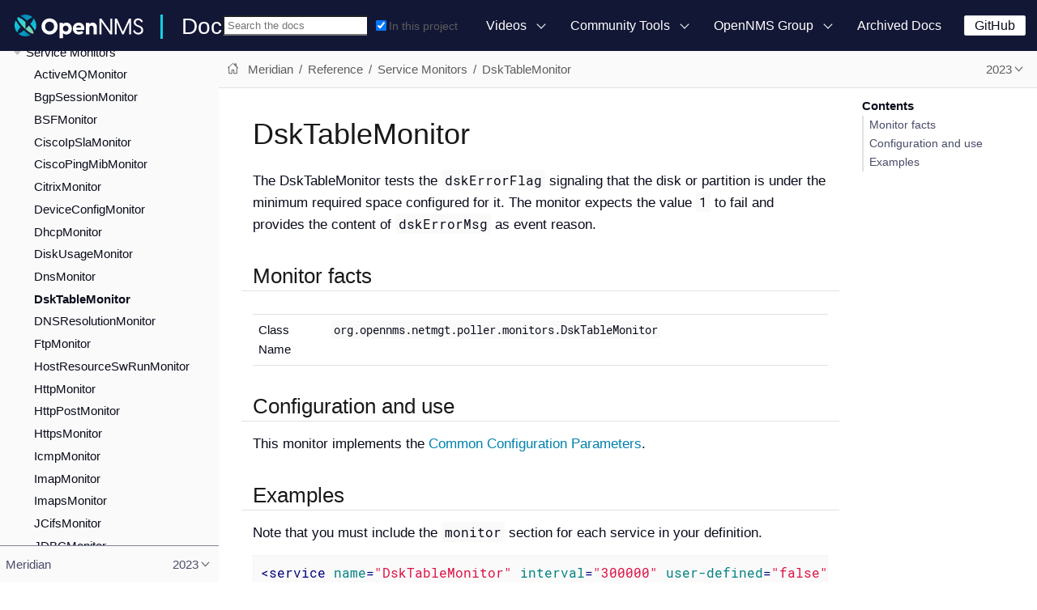

--- FILE ---
content_type: text/html
request_url: https://docs.opennms.com/meridian/2023/reference/service-assurance/monitors/DskTableMonitor.html
body_size: 12586
content:
<!DOCTYPE html>
<html lang="en">
  <head>
    <meta charset="utf-8">
    <meta name="viewport" content="width=device-width,initial-scale=1">
    <title>DskTableMonitor</title>
    <link rel="canonical" href="https://docs.opennms.com/meridian/2025/reference/service-assurance/monitors/DskTableMonitor.html">
    <link rel="prev" href="DnsMonitor.html">
    <link rel="next" href="DNSResolutionMonitor.html">
    <meta name="description" content="Learn about the DskTableMonitor in OpenNMS Meridian that tests if a disk or partition is under the minimum required space configured for it.">
    <meta name="generator" content="Antora 3.1.1">
    <link rel="stylesheet" href="../../../../../_/css/site.css">
    <link rel="stylesheet" href="../../../../../_/css/search.css">
    <link rel="stylesheet" href="../../../../../_/css/admonition-labels.css">
    <script async src="https://www.googletagmanager.com/gtag/js?id=G-WR2RML9P8J"></script>
    <script>function gtag(){dataLayer.push(arguments)};window.dataLayer=window.dataLayer||[];gtag('js',new Date());gtag('config','G-WR2RML9P8J')</script>
    <link rel="icon" href="../../../../../_/img/favicon.svg">
  </head>
  <body class="article">
<header class="header">
  <nav class="navbar">
    <div class="navbar-brand">
      <a href="https://www.opennms.com"><img class="navbar-logo" src="../../../../../_/img/logotype.svg"/></a>
      <a class="navbar-site-title" href="https://docs.opennms.com">Docs</a>
      <button class="navbar-burger" data-target="topbar-nav">
        <span></span>
        <span></span>
        <span></span>
      </button>
    </div>
    <div id="topbar-nav" class="navbar-menu">
      <div class="navbar-end">
          <div class="navbar-item search hide-for-print">
            <div id="search-field" class="field has-filter">
              <input id="search-input" type="text" placeholder="Search the docs">
              <label class="filter checkbox">
                <input type="checkbox" data-facet-filter="component:meridian" checked> In this project
              </label>
            </div>
          </div>
        <div class="navbar-item has-dropdown is-hoverable">
          <a class="navbar-link" href="#">Videos</a>
          <div class="navbar-dropdown">
            <a class="navbar-item"
               href="https://www.youtube.com/watch?v=GJzmkshdjiI&list=PLsXgBGH3nG7iZSlssmZB3xWsAJlst2j2z"
               target="blank">OpenNMS 101 Training</a>
            <a class="navbar-item"
               href="https://www.youtube.com/watch?v=aoiSjNvDC7E&list=PLsXgBGH3nG7h6zy2hENGRJbs0BYQaqBu4"
               target="blank">OpenNMS 102 Training</a>
            <a class="navbar-item" href="https://www.youtube.com/opennms" target="blank">OpenNMS on YouTube</a>
          </div>
        </div>
        <div class="navbar-item has-dropdown is-hoverable">
          <a class="navbar-link" href="#">Community Tools</a>
          <div class="navbar-dropdown">
            <a class="navbar-item" href="https://www.opennms.com" target="blank">Project Website</a>
            <a class="navbar-item" href="https://issues.opennms.org" target="blank">JIRA</a>
            <a class="navbar-item" href="https://opennms.discourse.group" target="blank">Discourse</a>
            <a class="navbar-item" href="https://chat.opennms.com" target="blank">Mattermost Chat</a>
            <a class="navbar-item" href="https://toolbox.opennms.eu" target="blank">Toolbox</a>
          </div>
        </div>
        <div class="navbar-item has-dropdown is-hoverable">
          <a class="navbar-link" href="#">OpenNMS Group</a>
          <div class="navbar-dropdown">
            <a class="navbar-item" href="https://www.opennms.com/training" target="blank">Training</a>
            <a class="navbar-item" href="https://www.opennms.com/support" target="blank">Commercial Support</a>
            <a class="navbar-item" href="https://www.opennms.com/sponsored-development" target="blank">Sponsored
              Development</a>
          </div>
        </div>
        <a class="navbar-item" href="https://vault.opennms.com/docs/">Archived Docs</a>
      </div>
      <div class="navbar-item">
      <span class="control">
        <a class="button is-primary" href="https://github.com/opennms" target="blank">GitHub</a>
      </span>
      </div>
    </div>
  </nav>
</header>

<div class="body">
<div class="nav-container" data-component="meridian" data-version="2023">
  <aside class="nav">
    <div class="panels">
<div class="nav-panel-menu is-active" data-panel="menu">
  <nav class="nav-menu">
    <h3 class="title"><a href="../../../index.html">Meridian</a></h3>
<ul class="nav-list">
  <li class="nav-item" data-depth="0">
    <button class="nav-item-toggle"></button>
    <span class="nav-text">Release Notes</span>
<ul class="nav-list">
  <li class="nav-item" data-depth="1">
    <a class="nav-link" href="../../../releasenotes/whatsnew.html">What&#8217;s New in OpenNMS Meridian 2023</a>
  </li>
  <li class="nav-item" data-depth="1">
    <a class="nav-link" href="../../../releasenotes/changelog.html">Changelog</a>
  </li>
</ul>
  </li>
  <li class="nav-item" data-depth="0">
    <button class="nav-item-toggle"></button>
    <span class="nav-text">Deployment</span>
<ul class="nav-list">
  <li class="nav-item" data-depth="1">
    <button class="nav-item-toggle"></button>
    <a class="nav-link" href="../../../deployment/core/introduction.html">OpenNMS Meridian</a>
<ul class="nav-list">
  <li class="nav-item" data-depth="2">
    <a class="nav-link" href="../../../deployment/core/system-requirements.html">Minimum System Requirements</a>
  </li>
  <li class="nav-item" data-depth="2">
    <a class="nav-link" href="../../../deployment/core/getting-started.html">Installation and Configuration</a>
  </li>
  <li class="nav-item" data-depth="2">
    <a class="nav-link" href="../../../deployment/core/containers.html">Containerized Deployment</a>
  </li>
  <li class="nav-item" data-depth="2">
    <a class="nav-link" href="../../../deployment/core/setup-message-broker.html">Set up Message Broker</a>
  </li>
  <li class="nav-item" data-depth="2">
    <a class="nav-link" href="../../../deployment/core/admin-password-reset.html">Reset the Web UI Admin Password</a>
  </li>
</ul>
  </li>
  <li class="nav-item" data-depth="1">
    <button class="nav-item-toggle"></button>
    <a class="nav-link" href="../../../deployment/minion/introduction.html">Minion</a>
<ul class="nav-list">
  <li class="nav-item" data-depth="2">
    <a class="nav-link" href="../../../deployment/minion/system-requirements.html">Minimum System Requirements</a>
  </li>
  <li class="nav-item" data-depth="2">
    <a class="nav-link" href="../../../deployment/minion/install.html">Install Minion</a>
  </li>
  <li class="nav-item" data-depth="2">
    <a class="nav-link" href="../../../deployment/minion/tuning.html">Tuning Minion</a>
  </li>
  <li class="nav-item" data-depth="2">
    <a class="nav-link" href="../../../deployment/minion/installing-jdbc-driver.html">Install JDBC Driver on Minion</a>
  </li>
  <li class="nav-item" data-depth="2">
    <a class="nav-link" href="../../../deployment/minion/off-heap-storage.html">Off-heap Storage</a>
  </li>
</ul>
  </li>
  <li class="nav-item" data-depth="1">
    <button class="nav-item-toggle"></button>
    <a class="nav-link" href="../../../deployment/sentinel/introduction.html">Sentinel</a>
<ul class="nav-list">
  <li class="nav-item" data-depth="2">
    <a class="nav-link" href="../../../deployment/sentinel/runtime/install.html">Install Sentinel Runtime</a>
  </li>
</ul>
  </li>
  <li class="nav-item" data-depth="1">
    <button class="nav-item-toggle"></button>
    <a class="nav-link" href="../../../deployment/time-series-storage/timeseries/time-series-storage.html">Time Series Database</a>
<ul class="nav-list">
  <li class="nav-item" data-depth="2">
    <a class="nav-link" href="../../../deployment/time-series-storage/timeseries/rrdtool.html">RRDtool</a>
  </li>
  <li class="nav-item" data-depth="2">
    <button class="nav-item-toggle"></button>
    <a class="nav-link" href="../../../deployment/time-series-storage/newts/introduction.html">Newts</a>
<ul class="nav-list">
  <li class="nav-item" data-depth="3">
    <a class="nav-link" href="../../../deployment/time-series-storage/newts/newts.html">Configure Meridian to Use Newts</a>
  </li>
  <li class="nav-item" data-depth="3">
    <a class="nav-link" href="../../../deployment/time-series-storage/newts/configuration.html">Configuration Reference</a>
  </li>
  <li class="nav-item" data-depth="3">
    <a class="nav-link" href="../../../deployment/time-series-storage/newts/cassandra-jmx.html">Cassandra Monitoring</a>
  </li>
  <li class="nav-item" data-depth="3">
    <a class="nav-link" href="../../../deployment/time-series-storage/newts/cassandra-newts-jmx.html">Newts Monitoring</a>
  </li>
  <li class="nav-item" data-depth="3">
    <a class="nav-link" href="../../../deployment/time-series-storage/newts/newts-repository-converter.html">RRD/JRB to Newts Migration Utility</a>
  </li>
  <li class="nav-item" data-depth="3">
    <a class="nav-link" href="../../../deployment/time-series-storage/newts/resourcecli.html">Newts Karaf Commands</a>
  </li>
</ul>
  </li>
  <li class="nav-item" data-depth="2">
    <button class="nav-item-toggle"></button>
    <a class="nav-link" href="../../../deployment/time-series-storage/timeseries/ts-integration-layer.html">Time Series Integration Layer</a>
<ul class="nav-list">
  <li class="nav-item" data-depth="3">
    <a class="nav-link" href="../../../deployment/time-series-storage/timeseries/configuration.html">Enable Time Series Integration Layer</a>
  </li>
</ul>
  </li>
  <li class="nav-item" data-depth="2">
    <a class="nav-link" href="../../../deployment/time-series-storage/timeseries/cortex.html">Cortex Time Series Plugin</a>
  </li>
</ul>
  </li>
  <li class="nav-item" data-depth="1">
    <a class="nav-link" href="../../../deployment/opentracing/jaeger-tracing.html">Set up Jaeger Tracing</a>
  </li>
  <li class="nav-item" data-depth="1">
    <button class="nav-item-toggle"></button>
    <a class="nav-link" href="../../../deployment/upgrade/introduction.html">Upgrade Meridian</a>
<ul class="nav-list">
  <li class="nav-item" data-depth="2">
    <a class="nav-link" href="../../../deployment/upgrade/diff.html">Identify Changed Configuration Files</a>
  </li>
  <li class="nav-item" data-depth="2">
    <a class="nav-link" href="../../../deployment/upgrade/git-diff.html">Manage Configuration Changes with Git</a>
  </li>
  <li class="nav-item" data-depth="2">
    <a class="nav-link" href="../../../deployment/upgrade/basic.html">Basic Upgrade Steps</a>
  </li>
  <li class="nav-item" data-depth="2">
    <a class="nav-link" href="../../../deployment/upgrade/git-upgrade.html">Upgrade Meridian with Git</a>
  </li>
</ul>
  </li>
  <li class="nav-item" data-depth="1">
    <a class="nav-link" href="../../../deployment/upgrade/backup/introduction.html">Back up OpenNMS Meridian</a>
  </li>
  <li class="nav-item" data-depth="1">
    <a class="nav-link" href="../../../deployment/upgrade/restore/introduction.html">Restore OpenNMS Meridian</a>
  </li>
</ul>
  </li>
  <li class="nav-item" data-depth="0">
    <button class="nav-item-toggle"></button>
    <span class="nav-text">Operation</span>
<ul class="nav-list">
  <li class="nav-item" data-depth="1">
    <a class="nav-link" href="../../../operation/overview/overview.html">Overview</a>
  </li>
  <li class="nav-item" data-depth="1">
    <button class="nav-item-toggle"></button>
    <a class="nav-link" href="../../../operation/quick-start/introduction.html">Quick Start</a>
<ul class="nav-list">
  <li class="nav-item" data-depth="2">
    <a class="nav-link" href="../../../operation/quick-start/users.html">Step 1: First-Time Sign In</a>
  </li>
  <li class="nav-item" data-depth="2">
    <a class="nav-link" href="../../../operation/quick-start/notifications.html">Step 2: Turn on Default Notifications</a>
  </li>
  <li class="nav-item" data-depth="2">
    <a class="nav-link" href="../../../operation/quick-start/inventory.html">Step 3: Provision Inventory</a>
  </li>
  <li class="nav-item" data-depth="2">
    <a class="nav-link" href="../../../operation/quick-start/performance-data.html">Step 4: Set Up Performance Data Collection</a>
  </li>
  <li class="nav-item" data-depth="2">
    <a class="nav-link" href="../../../operation/quick-start/thresholding.html">Step 5: Set up a Threshold</a>
  </li>
  <li class="nav-item" data-depth="2">
    <a class="nav-link" href="../../../operation/quick-start/baseline.html">Step 6: Establish a Baseline</a>
  </li>
  <li class="nav-item" data-depth="2">
    <a class="nav-link" href="../../../operation/quick-start/service-assurance.html">Step 7: Determine Service Availability</a>
  </li>
  <li class="nav-item" data-depth="2">
    <a class="nav-link" href="../../../operation/quick-start/notification-config.html">Step 8: Configure Notifications</a>
  </li>
  <li class="nav-item" data-depth="2">
    <a class="nav-link" href="../../../operation/quick-start/visualize-data.html">Step 9: Visualize Data</a>
  </li>
  <li class="nav-item" data-depth="2">
    <a class="nav-link" href="../../../operation/quick-start/beyond-qs.html">Beyond the Quick Start Guide</a>
  </li>
</ul>
  </li>
  <li class="nav-item" data-depth="1">
    <button class="nav-item-toggle"></button>
    <a class="nav-link" href="../../../operation/deep-dive/introduction.html">Deep Dive</a>
<ul class="nav-list">
  <li class="nav-item" data-depth="2">
    <button class="nav-item-toggle"></button>
    <span class="nav-text">User Management</span>
<ul class="nav-list">
  <li class="nav-item" data-depth="3">
    <a class="nav-link" href="../../../operation/deep-dive/user-management/user-config.html">User Creation and Configuration</a>
  </li>
  <li class="nav-item" data-depth="3">
    <a class="nav-link" href="../../../operation/deep-dive/user-management/security-roles.html">Assign User Permissions</a>
  </li>
  <li class="nav-item" data-depth="3">
    <a class="nav-link" href="../../../operation/deep-dive/user-management/user-groups.html">Groups</a>
  </li>
  <li class="nav-item" data-depth="3">
    <a class="nav-link" href="../../../operation/deep-dive/user-management/user-oncall.html">On-Call Roles</a>
  </li>
  <li class="nav-item" data-depth="3">
    <a class="nav-link" href="../../../operation/deep-dive/user-management/user-maintenance.html">User Maintenance</a>
  </li>
  <li class="nav-item" data-depth="3">
    <a class="nav-link" href="../../../operation/deep-dive/user-management/pre-authentication.html">Web UI Pre-Authentication</a>
  </li>
</ul>
  </li>
  <li class="nav-item" data-depth="2">
    <button class="nav-item-toggle"></button>
    <a class="nav-link" href="../../../operation/deep-dive/provisioning/introduction.html">Provisioning</a>
<ul class="nav-list">
  <li class="nav-item" data-depth="3">
    <button class="nav-item-toggle"></button>
    <a class="nav-link" href="../../../operation/deep-dive/provisioning/configuration.html">Configuration Options</a>
<ul class="nav-list">
  <li class="nav-item" data-depth="4">
    <a class="nav-link" href="../../../operation/deep-dive/provisioning/foreign-source.html">Foreign Source Definition</a>
  </li>
  <li class="nav-item" data-depth="4">
    <a class="nav-link" href="../../../operation/deep-dive/provisioning/adapters.html">Adapters</a>
  </li>
  <li class="nav-item" data-depth="4">
    <a class="nav-link" href="../../../operation/deep-dive/provisioning/detectors.html">Detectors</a>
  </li>
  <li class="nav-item" data-depth="4">
    <a class="nav-link" href="../../../operation/deep-dive/provisioning/policies.html">Policies</a>
  </li>
  <li class="nav-item" data-depth="4">
    <a class="nav-link" href="../../../operation/deep-dive/provisioning/import-handler.html">Import Handlers</a>
  </li>
</ul>
  </li>
  <li class="nav-item" data-depth="3">
    <a class="nav-link" href="../../../operation/deep-dive/provisioning/directed-discovery.html">Directed Discovery</a>
  </li>
  <li class="nav-item" data-depth="3">
    <a class="nav-link" href="../../../operation/deep-dive/provisioning/auto-discovery.html">Auto Discovery</a>
  </li>
  <li class="nav-item" data-depth="3">
    <a class="nav-link" href="../../../operation/deep-dive/provisioning/integration.html">Integrating with Provisiond</a>
  </li>
  <li class="nav-item" data-depth="3">
    <a class="nav-link" href="../../../operation/deep-dive/provisioning/scalability.html">Addressing Scalability</a>
  </li>
  <li class="nav-item" data-depth="3">
    <a class="nav-link" href="../../../operation/deep-dive/provisioning/fine-grained.html">Fine-Grained provisioning using provision.pl</a>
  </li>
  <li class="nav-item" data-depth="3">
    <a class="nav-link" href="../../../operation/deep-dive/provisioning/snmp-profile.html">SNMP Profiles</a>
  </li>
</ul>
  </li>
  <li class="nav-item" data-depth="2">
    <button class="nav-item-toggle"></button>
    <a class="nav-link" href="../../../operation/deep-dive/thresholds/thresholding.html">Thresholding</a>
<ul class="nav-list">
  <li class="nav-item" data-depth="3">
    <a class="nav-link" href="../../../operation/deep-dive/thresholds/datasource.html">Thresholding Tasks</a>
  </li>
  <li class="nav-item" data-depth="3">
    <button class="nav-item-toggle"></button>
    <a class="nav-link" href="../../../operation/deep-dive/thresholds/thresh-group.html">Create a Threshold Group</a>
<ul class="nav-list">
  <li class="nav-item" data-depth="4">
    <a class="nav-link" href="../../../operation/deep-dive/thresholds/thresh-service.html">Thresholding Service</a>
  </li>
  <li class="nav-item" data-depth="4">
    <a class="nav-link" href="../../../operation/deep-dive/thresholds/troubleshoot.html">Troubleshoot and Manage Thresholds</a>
  </li>
</ul>
  </li>
</ul>
  </li>
  <li class="nav-item" data-depth="2">
    <button class="nav-item-toggle"></button>
    <a class="nav-link" href="../../../operation/deep-dive/service-assurance/introduction.html">Service Assurance</a>
<ul class="nav-list">
  <li class="nav-item" data-depth="3">
    <a class="nav-link" href="../../../operation/deep-dive/service-assurance/configuration.html">Configure Pollerd</a>
  </li>
  <li class="nav-item" data-depth="3">
    <a class="nav-link" href="../../../operation/deep-dive/service-assurance/critical-service.html">Improve Monitoring Efficiency</a>
  </li>
  <li class="nav-item" data-depth="3">
    <a class="nav-link" href="../../../operation/deep-dive/service-assurance/downtime-model.html">Detect Short Service Outages</a>
  </li>
  <li class="nav-item" data-depth="3">
    <a class="nav-link" href="../../../operation/deep-dive/service-assurance/path-outages.html">Use Path Outages to Suppress Notifications</a>
  </li>
  <li class="nav-item" data-depth="3">
    <a class="nav-link" href="../../../operation/deep-dive/service-assurance/polling-packages.html">Poller Packages</a>
  </li>
  <li class="nav-item" data-depth="3">
    <a class="nav-link" href="../../../operation/deep-dive/service-assurance/service-monitors.html">Service Monitors</a>
  </li>
  <li class="nav-item" data-depth="3">
    <a class="nav-link" href="../../../operation/deep-dive/service-assurance/scheduled-outages.html">Scheduled Outages</a>
  </li>
  <li class="nav-item" data-depth="3">
    <a class="nav-link" href="../../../operation/deep-dive/service-assurance/application-perspective-monitoring/introduction.html">Application Perspective Monitoring</a>
  </li>
  <li class="nav-item" data-depth="3">
    <button class="nav-item-toggle"></button>
    <a class="nav-link" href="../../../operation/deep-dive/service-assurance/shell/introduction.html">Shell Commands</a>
<ul class="nav-list">
  <li class="nav-item" data-depth="4">
    <a class="nav-link" href="../../../operation/deep-dive/service-assurance/shell/pollerd-schedule.html">Pollerd Schedule</a>
  </li>
</ul>
  </li>
</ul>
  </li>
  <li class="nav-item" data-depth="2">
    <button class="nav-item-toggle"></button>
    <a class="nav-link" href="../../../operation/deep-dive/device-config-backup/introduction.html">Device Configuration Backup</a>
<ul class="nav-list">
  <li class="nav-item" data-depth="3">
    <a class="nav-link" href="../../../operation/deep-dive/device-config-backup/ssh.html">Configure Backup Script</a>
  </li>
  <li class="nav-item" data-depth="3">
    <a class="nav-link" href="../../../operation/deep-dive/device-config-backup/configuration.html">Poller Configuration</a>
  </li>
  <li class="nav-item" data-depth="3">
    <a class="nav-link" href="../../../operation/deep-dive/device-config-backup/dcb-requisition.html">Create Requisition for Device Configuration Backup</a>
  </li>
  <li class="nav-item" data-depth="3">
    <a class="nav-link" href="../../../operation/deep-dive/device-config-backup/dcb.html">Manage Device Configuration Backups</a>
  </li>
</ul>
  </li>
  <li class="nav-item" data-depth="2">
    <button class="nav-item-toggle"></button>
    <a class="nav-link" href="../../../operation/deep-dive/performance-data-collection/introduction.html">Performance Management</a>
<ul class="nav-list">
  <li class="nav-item" data-depth="3">
    <a class="nav-link" href="../../../operation/deep-dive/performance-data-collection/collectd/collection-packages.html">Configure Collector Packages</a>
  </li>
  <li class="nav-item" data-depth="3">
    <a class="nav-link" href="../../../operation/deep-dive/performance-data-collection/collectd/configuration.html">Configuring Collectd</a>
  </li>
  <li class="nav-item" data-depth="3">
    <a class="nav-link" href="../../../operation/deep-dive/performance-data-collection/data-types.html">Data Types</a>
  </li>
  <li class="nav-item" data-depth="3">
    <button class="nav-item-toggle"></button>
    <a class="nav-link" href="../../../operation/deep-dive/performance-data-collection/resource-types.html">Resource Types</a>
<ul class="nav-list">
  <li class="nav-item" data-depth="4">
    <a class="nav-link" href="../../../operation/deep-dive/performance-data-collection/snmp-index.html">Create a Custom Resource Type</a>
  </li>
</ul>
  </li>
  <li class="nav-item" data-depth="3">
    <a class="nav-link" href="../../../operation/deep-dive/performance-data-collection/collectors.html">Collectors</a>
  </li>
  <li class="nav-item" data-depth="3">
    <a class="nav-link" href="../../../operation/deep-dive/performance-data-collection/graphs.html">Graphing Metrics</a>
  </li>
  <li class="nav-item" data-depth="3">
    <button class="nav-item-toggle"></button>
    <a class="nav-link" href="../../../operation/deep-dive/performance-data-collection/snmp-property-extenders/property-extenders.html">SNMP Property Extenders</a>
<ul class="nav-list">
  <li class="nav-item" data-depth="4">
    <a class="nav-link" href="../../../operation/deep-dive/performance-data-collection/snmp-property-extenders/cisco-cbqos.html">Cisco CBQoS property extender</a>
  </li>
  <li class="nav-item" data-depth="4">
    <a class="nav-link" href="../../../operation/deep-dive/performance-data-collection/snmp-property-extenders/enum-lookup.html">Enum Lookup property extender</a>
  </li>
  <li class="nav-item" data-depth="4">
    <a class="nav-link" href="../../../operation/deep-dive/performance-data-collection/snmp-property-extenders/index-split.html">Index Split Property Extender</a>
  </li>
  <li class="nav-item" data-depth="4">
    <a class="nav-link" href="../../../operation/deep-dive/performance-data-collection/snmp-property-extenders/pointer-like-index.html">Pointer-Like Index Property Extender</a>
  </li>
  <li class="nav-item" data-depth="4">
    <a class="nav-link" href="../../../operation/deep-dive/performance-data-collection/snmp-property-extenders/regex.html">Regex Property Extender</a>
  </li>
  <li class="nav-item" data-depth="4">
    <a class="nav-link" href="../../../operation/deep-dive/performance-data-collection/snmp-property-extenders/snmp-interface.html">SNMP Interface Property Extender</a>
  </li>
  <li class="nav-item" data-depth="4">
    <a class="nav-link" href="../../../operation/deep-dive/performance-data-collection/snmp-property-extenders/value-mapping.html">Value Mapping Property Extender</a>
  </li>
</ul>
  </li>
  <li class="nav-item" data-depth="3">
    <button class="nav-item-toggle"></button>
    <a class="nav-link" href="../../../operation/deep-dive/performance-data-collection/collectd/collect-admin.html">Collectd Administration</a>
<ul class="nav-list">
  <li class="nav-item" data-depth="4">
    <button class="nav-item-toggle"></button>
    <a class="nav-link" href="../../../operation/deep-dive/performance-data-collection/shell/introduction.html">Shell Commands</a>
<ul class="nav-list">
  <li class="nav-item" data-depth="5">
    <a class="nav-link" href="../../../operation/deep-dive/performance-data-collection/shell/adhoc-collection.html">Ad hoc collection</a>
  </li>
  <li class="nav-item" data-depth="5">
    <a class="nav-link" href="../../../operation/deep-dive/performance-data-collection/shell/measurements.html">Measurements &amp; Resources</a>
  </li>
  <li class="nav-item" data-depth="5">
    <a class="nav-link" href="../../../operation/deep-dive/performance-data-collection/shell/stress-testing.html">Stress Testing</a>
  </li>
  <li class="nav-item" data-depth="5">
    <a class="nav-link" href="../../../operation/deep-dive/performance-data-collection/shell/collectd-schedule.html">Collectd Schedule</a>
  </li>
</ul>
  </li>
</ul>
  </li>
</ul>
  </li>
  <li class="nav-item" data-depth="2">
    <button class="nav-item-toggle"></button>
    <a class="nav-link" href="../../../operation/deep-dive/events/introduction.html">Events</a>
<ul class="nav-list">
  <li class="nav-item" data-depth="3">
    <button class="nav-item-toggle"></button>
    <a class="nav-link" href="../../../operation/deep-dive/events/event-configuration.html">Event Daemon Configuration</a>
<ul class="nav-list">
  <li class="nav-item" data-depth="4">
    <a class="nav-link" href="../../../operation/deep-dive/events/event-definition.html">Event Definition</a>
  </li>
  <li class="nav-item" data-depth="4">
    <a class="nav-link" href="../../../operation/deep-dive/events/event-tokens.html">Replacement Tokens</a>
  </li>
  <li class="nav-item" data-depth="4">
    <a class="nav-link" href="../../../operation/deep-dive/events/event-debugging.html">Event Troubleshooting</a>
  </li>
</ul>
  </li>
  <li class="nav-item" data-depth="3">
    <a class="nav-link" href="../../../operation/deep-dive/events/event-translator.html">Event Translator</a>
  </li>
  <li class="nav-item" data-depth="3">
    <a class="nav-link" href="../../../operation/deep-dive/events/scriptd.html">Scriptd</a>
  </li>
  <li class="nav-item" data-depth="3">
    <button class="nav-item-toggle"></button>
    <a class="nav-link" href="../../../operation/deep-dive/events/event-sources.html">Sources of Events</a>
<ul class="nav-list">
  <li class="nav-item" data-depth="4">
    <a class="nav-link" href="../../../operation/deep-dive/events/sources/eif-adapter.html">IBM Tivoli Event Integration Facility</a>
  </li>
  <li class="nav-item" data-depth="4">
    <a class="nav-link" href="../../../operation/deep-dive/events/sources/kafka.html">Kafka Consumer (Events)</a>
  </li>
  <li class="nav-item" data-depth="4">
    <a class="nav-link" href="../../../operation/deep-dive/events/sources/rest.html">REST</a>
  </li>
  <li class="nav-item" data-depth="4">
    <a class="nav-link" href="../../../operation/deep-dive/events/sources/sink-api.html">Sink</a>
  </li>
  <li class="nav-item" data-depth="4">
    <a class="nav-link" href="../../../operation/deep-dive/events/sources/snmp-traps.html">SNMP Traps</a>
  </li>
  <li class="nav-item" data-depth="4">
    <a class="nav-link" href="../../../operation/deep-dive/events/sources/syslog.html">Syslog Messages</a>
  </li>
  <li class="nav-item" data-depth="4">
    <a class="nav-link" href="../../../operation/deep-dive/events/sources/tl1.html">TL1 Autonomous Messages</a>
  </li>
  <li class="nav-item" data-depth="4">
    <a class="nav-link" href="../../../operation/deep-dive/events/sources/xml-tcp.html">XML-TCP</a>
  </li>
</ul>
  </li>
  <li class="nav-item" data-depth="3">
    <a class="nav-link" href="../../../operation/deep-dive/events/perf-data.html">SNMP Trap Performance Data</a>
  </li>
  <li class="nav-item" data-depth="3">
    <a class="nav-link" href="../../../operation/deep-dive/events/event-advanced-search.html">Advanced Event Search</a>
  </li>
</ul>
  </li>
  <li class="nav-item" data-depth="2">
    <button class="nav-item-toggle"></button>
    <a class="nav-link" href="../../../operation/deep-dive/alarms/introduction.html">Alarms</a>
<ul class="nav-list">
  <li class="nav-item" data-depth="3">
    <a class="nav-link" href="../../../operation/deep-dive/alarms/configuring-alarms.html">Configure Alarms</a>
  </li>
  <li class="nav-item" data-depth="3">
    <a class="nav-link" href="../../../operation/deep-dive/alarms/alarm-example.html">Alarm Lifecycle</a>
  </li>
  <li class="nav-item" data-depth="3">
    <a class="nav-link" href="../../../operation/deep-dive/alarms/alarm-handling.html">Alarm Handling</a>
  </li>
  <li class="nav-item" data-depth="3">
    <a class="nav-link" href="../../../operation/deep-dive/alarms/alarm-sound-flash.html">Alarm Sounds</a>
  </li>
  <li class="nav-item" data-depth="3">
    <a class="nav-link" href="../../../operation/deep-dive/alarms/history.html">Alarm History</a>
  </li>
  <li class="nav-item" data-depth="3">
    <a class="nav-link" href="../../../operation/deep-dive/alarms/alarm-advanced-search.html">Advanced Alarm Search</a>
  </li>
  <li class="nav-item" data-depth="3">
    <a class="nav-link" href="../../../operation/deep-dive/alarms/ifttt-integration.html">IFTTT Integration</a>
  </li>
</ul>
  </li>
  <li class="nav-item" data-depth="2">
    <button class="nav-item-toggle"></button>
    <a class="nav-link" href="../../../operation/deep-dive/notifications/introduction.html">Notifications</a>
<ul class="nav-list">
  <li class="nav-item" data-depth="3">
    <a class="nav-link" href="../../../operation/deep-dive/notifications/concepts.html">Concepts</a>
  </li>
  <li class="nav-item" data-depth="3">
    <a class="nav-link" href="../../../operation/deep-dive/notifications/configuration.html">Notification Configuration</a>
  </li>
  <li class="nav-item" data-depth="3">
    <a class="nav-link" href="../../../operation/deep-dive/notifications/commands.html">Notification Commands</a>
  </li>
  <li class="nav-item" data-depth="3">
    <button class="nav-item-toggle"></button>
    <a class="nav-link" href="../../../operation/deep-dive/notifications/bonus-strategies.html">Bonus Notification Methods</a>
<ul class="nav-list">
  <li class="nav-item" data-depth="4">
    <a class="nav-link" href="../../../operation/deep-dive/notifications/strategies/mattermost.html">Mattermost Notifications</a>
  </li>
  <li class="nav-item" data-depth="4">
    <a class="nav-link" href="../../../operation/deep-dive/notifications/strategies/slack.html">Slack Notifications</a>
  </li>
</ul>
  </li>
</ul>
  </li>
  <li class="nav-item" data-depth="2">
    <button class="nav-item-toggle"></button>
    <a class="nav-link" href="../../../operation/deep-dive/bsm/introduction.html">Business Service Monitoring</a>
<ul class="nav-list">
  <li class="nav-item" data-depth="3">
    <button class="nav-item-toggle"></button>
    <a class="nav-link" href="../../../operation/deep-dive/bsm/business-service-definition.html">Business Service Definition</a>
<ul class="nav-list">
  <li class="nav-item" data-depth="4">
    <a class="nav-link" href="../../../operation/deep-dive/bsm/edges.html">Edges</a>
  </li>
</ul>
  </li>
  <li class="nav-item" data-depth="3">
    <a class="nav-link" href="../../../operation/deep-dive/bsm/business-service-map.html">Business Service Topology</a>
  </li>
  <li class="nav-item" data-depth="3">
    <button class="nav-item-toggle"></button>
    <a class="nav-link" href="../../../operation/deep-dive/bsm/operational-status.html">Operational Status</a>
<ul class="nav-list">
  <li class="nav-item" data-depth="4">
    <a class="nav-link" href="../../../operation/deep-dive/bsm/map-functions.html">Map Functions</a>
  </li>
  <li class="nav-item" data-depth="4">
    <a class="nav-link" href="../../../operation/deep-dive/bsm/reduce-functions.html">Reduce Functions</a>
  </li>
</ul>
  </li>
  <li class="nav-item" data-depth="3">
    <a class="nav-link" href="../../../operation/deep-dive/bsm/root-cause-impact-analysis.html">Root Cause and Impact Analysis</a>
  </li>
</ul>
  </li>
  <li class="nav-item" data-depth="2">
    <button class="nav-item-toggle"></button>
    <a class="nav-link" href="../../../operation/deep-dive/topology/introduction.html">Topology</a>
<ul class="nav-list">
  <li class="nav-item" data-depth="3">
    <a class="nav-link" href="../../../operation/deep-dive/topology/topology.html">Topology Map</a>
  </li>
  <li class="nav-item" data-depth="3">
    <a class="nav-link" href="../../../operation/deep-dive/topology/graphml-asset-topology-provider.html">Asset Topology Provider</a>
  </li>
  <li class="nav-item" data-depth="3">
    <button class="nav-item-toggle"></button>
    <a class="nav-link" href="../../../operation/deep-dive/topology/enlinkd/introduction.html">Enhanced Link Daemon</a>
<ul class="nav-list">
  <li class="nav-item" data-depth="4">
    <button class="nav-item-toggle"></button>
    <a class="nav-link" href="../../../operation/deep-dive/topology/enlinkd/layer-2-discovery.html">Layer 2 Link Discovery</a>
<ul class="nav-list">
  <li class="nav-item" data-depth="5">
    <a class="nav-link" href="../../../operation/deep-dive/topology/enlinkd/layer-2/lldp-discovery.html">Link Layer Discovery</a>
  </li>
  <li class="nav-item" data-depth="5">
    <a class="nav-link" href="../../../operation/deep-dive/topology/enlinkd/layer-2/cdp-discovery.html">Cisco Discovery Protocol</a>
  </li>
  <li class="nav-item" data-depth="5">
    <a class="nav-link" href="../../../operation/deep-dive/topology/enlinkd/layer-2/bridge-discovery.html">Transparent Bridge Discovery</a>
  </li>
</ul>
  </li>
  <li class="nav-item" data-depth="4">
    <button class="nav-item-toggle"></button>
    <a class="nav-link" href="../../../operation/deep-dive/topology/enlinkd/layer-3-discovery.html">Layer 3 Link Discovery</a>
<ul class="nav-list">
  <li class="nav-item" data-depth="5">
    <a class="nav-link" href="../../../operation/deep-dive/topology/enlinkd/layer-3/ospf-discovery.html">OSPF Discovery</a>
  </li>
  <li class="nav-item" data-depth="5">
    <a class="nav-link" href="../../../operation/deep-dive/topology/enlinkd/layer-3/is-is-discovery.html">IS-IS Discovery</a>
  </li>
</ul>
  </li>
</ul>
  </li>
</ul>
  </li>
  <li class="nav-item" data-depth="2">
    <button class="nav-item-toggle"></button>
    <a class="nav-link" href="../../../operation/deep-dive/database-reports/database.html">Database Reports</a>
<ul class="nav-list">
  <li class="nav-item" data-depth="3">
    <button class="nav-item-toggle"></button>
    <a class="nav-link" href="../../../operation/deep-dive/database-reports/template-introduction.html">Report Templates</a>
<ul class="nav-list">
  <li class="nav-item" data-depth="4">
    <a class="nav-link" href="../../../operation/deep-dive/database-reports/templates/availability.html">Availability by Node</a>
  </li>
  <li class="nav-item" data-depth="4">
    <a class="nav-link" href="../../../operation/deep-dive/database-reports/templates/avail-summary.html">Availability Summary</a>
  </li>
  <li class="nav-item" data-depth="4">
    <a class="nav-link" href="../../../operation/deep-dive/database-reports/templates/classic.html">Default Classic</a>
  </li>
  <li class="nav-item" data-depth="4">
    <a class="nav-link" href="../../../operation/deep-dive/database-reports/templates/calendar.html">Default Calendar</a>
  </li>
  <li class="nav-item" data-depth="4">
    <a class="nav-link" href="../../../operation/deep-dive/database-reports/templates/event.html">Event Analysis</a>
  </li>
  <li class="nav-item" data-depth="4">
    <a class="nav-link" href="../../../operation/deep-dive/database-reports/templates/grafana.html">Grafana Dashboard</a>
  </li>
  <li class="nav-item" data-depth="4">
    <a class="nav-link" href="../../../operation/deep-dive/database-reports/templates/interface-avail.html">Interface Availability</a>
  </li>
  <li class="nav-item" data-depth="4">
    <a class="nav-link" href="../../../operation/deep-dive/database-reports/templates/maintenance-expired.html">Maintenance Contracts Expiring</a>
  </li>
  <li class="nav-item" data-depth="4">
    <a class="nav-link" href="../../../operation/deep-dive/database-reports/templates/maintenance-strategy.html">Maintenance Contracts Strategy</a>
  </li>
  <li class="nav-item" data-depth="4">
    <a class="nav-link" href="../../../operation/deep-dive/database-reports/templates/morning.html">Early Morning</a>
  </li>
  <li class="nav-item" data-depth="4">
    <a class="nav-link" href="../../../operation/deep-dive/database-reports/templates/response-summary.html">Response Time Summary</a>
  </li>
  <li class="nav-item" data-depth="4">
    <a class="nav-link" href="../../../operation/deep-dive/database-reports/templates/response-time.html">Response Time by Node</a>
  </li>
  <li class="nav-item" data-depth="4">
    <a class="nav-link" href="../../../operation/deep-dive/database-reports/templates/serial.html">Serial Interface Utilization</a>
  </li>
  <li class="nav-item" data-depth="4">
    <a class="nav-link" href="../../../operation/deep-dive/database-reports/templates/snmp.html">SNMP Interface Availability</a>
  </li>
  <li class="nav-item" data-depth="4">
    <a class="nav-link" href="../../../operation/deep-dive/database-reports/templates/total-bytes.html">Total Bytes Transferred by Interface</a>
  </li>
  <li class="nav-item" data-depth="4">
    <a class="nav-link" href="../../../operation/deep-dive/database-reports/templates/traffic-rates.html">Traffic Rates for Nodes by Interface</a>
  </li>
</ul>
  </li>
</ul>
  </li>
  <li class="nav-item" data-depth="2">
    <a class="nav-link" href="../../../operation/deep-dive/ticketing/introduction.html">Ticketing</a>
  </li>
  <li class="nav-item" data-depth="2">
    <a class="nav-link" href="../../../operation/deep-dive/workarounds/snmp.html">Overriding SNMP Client Behavior</a>
  </li>
  <li class="nav-item" data-depth="2">
    <a class="nav-link" href="../../../operation/deep-dive/dnsresolver/introduction.html">DNS Resolver</a>
  </li>
  <li class="nav-item" data-depth="2">
    <a class="nav-link" href="../../../operation/deep-dive/telemetryd/introduction.html">Telemetry Daemon</a>
  </li>
  <li class="nav-item" data-depth="2">
    <button class="nav-item-toggle"></button>
    <a class="nav-link" href="../../../operation/deep-dive/elasticsearch/introduction.html">Elasticsearch Integration</a>
<ul class="nav-list">
  <li class="nav-item" data-depth="3">
    <a class="nav-link" href="../../../operation/deep-dive/elasticsearch/features/introduction.html">Feature Matrix</a>
  </li>
  <li class="nav-item" data-depth="3">
    <button class="nav-item-toggle"></button>
    <a class="nav-link" href="../../../operation/deep-dive/elasticsearch/features/event-forwarder.html">Event Forwarder</a>
<ul class="nav-list">
  <li class="nav-item" data-depth="4">
    <a class="nav-link" href="../../../operation/deep-dive/elasticsearch/features/event-forwarder-mapping.html">Mapping Events to Elasticsearch</a>
  </li>
  <li class="nav-item" data-depth="4">
    <a class="nav-link" href="../../../operation/deep-dive/elasticsearch/features/event-forwarder-mapping-table.html">Table of Index Mapping</a>
  </li>
</ul>
  </li>
  <li class="nav-item" data-depth="3">
    <a class="nav-link" href="../../../operation/deep-dive/elasticsearch/features/flows.html">Flow Support</a>
  </li>
  <li class="nav-item" data-depth="3">
    <a class="nav-link" href="../../../operation/deep-dive/elasticsearch/features/alarm-history.html">Alarm History</a>
  </li>
</ul>
  </li>
  <li class="nav-item" data-depth="2">
    <button class="nav-item-toggle"></button>
    <a class="nav-link" href="../../../operation/deep-dive/flows/introduction.html">Flows</a>
<ul class="nav-list">
  <li class="nav-item" data-depth="3">
    <a class="nav-link" href="../../../operation/deep-dive/flows/basic.html">Basic Flows Setup</a>
  </li>
  <li class="nav-item" data-depth="3">
    <a class="nav-link" href="../../../operation/deep-dive/flows/distributed.html">Using Minions as a Flow Collector</a>
  </li>
  <li class="nav-item" data-depth="3">
    <a class="nav-link" href="../../../operation/deep-dive/flows/sentinel/sentinel.html">Scale Flow Processing with Sentinel</a>
  </li>
  <li class="nav-item" data-depth="3">
    <a class="nav-link" href="../../../operation/deep-dive/flows/classification-engine.html">Flows Classification</a>
  </li>
  <li class="nav-item" data-depth="3">
    <a class="nav-link" href="../../../operation/deep-dive/flows/aggregation.html">Aggregate Flows with REST API</a>
  </li>
  <li class="nav-item" data-depth="3">
    <a class="nav-link" href="../../../operation/deep-dive/flows/data-collection.html">Data Collection of Flow Applications</a>
  </li>
  <li class="nav-item" data-depth="3">
    <a class="nav-link" href="../../../operation/deep-dive/flows/thresholding.html">Thresholding Flow Applications</a>
  </li>
  <li class="nav-item" data-depth="3">
    <a class="nav-link" href="../../../operation/deep-dive/flows/troubleshooting.html">Flows Troubleshooting</a>
  </li>
</ul>
  </li>
  <li class="nav-item" data-depth="2">
    <button class="nav-item-toggle"></button>
    <a class="nav-link" href="../../../operation/deep-dive/geographical-map/introduction.html">Geographical Maps</a>
<ul class="nav-list">
  <li class="nav-item" data-depth="3">
    <a class="nav-link" href="../../../operation/deep-dive/geographical-map/searching.html">Map Search</a>
  </li>
</ul>
  </li>
  <li class="nav-item" data-depth="2">
    <button class="nav-item-toggle"></button>
    <a class="nav-link" href="../../../operation/deep-dive/kafka-producer/kafka-producer.html">Kafka Producer</a>
<ul class="nav-list">
  <li class="nav-item" data-depth="3">
    <a class="nav-link" href="../../../operation/deep-dive/kafka-producer/enable-kafka.html">Enable the Kafka Producer</a>
  </li>
  <li class="nav-item" data-depth="3">
    <a class="nav-link" href="../../../operation/deep-dive/kafka-producer/configure-kafka.html">Configure the Kafka Producer</a>
  </li>
  <li class="nav-item" data-depth="3">
    <a class="nav-link" href="../../../operation/deep-dive/kafka-producer/shell-commands.html">Shell Commands</a>
  </li>
</ul>
  </li>
  <li class="nav-item" data-depth="2">
    <a class="nav-link" href="../../../operation/deep-dive/meta-data.html">Metadata</a>
  </li>
  <li class="nav-item" data-depth="2">
    <a class="nav-link" href="../../../operation/deep-dive/search.html">Search</a>
  </li>
  <li class="nav-item" data-depth="2">
    <a class="nav-link" href="../../../operation/deep-dive/snmp-poller/concepts.html">SNMP Interface Poller</a>
  </li>
  <li class="nav-item" data-depth="2">
    <button class="nav-item-toggle"></button>
    <a class="nav-link" href="../../../operation/deep-dive/visualizations/introduction.html">Visualizations</a>
<ul class="nav-list">
  <li class="nav-item" data-depth="3">
    <a class="nav-link" href="../../../operation/deep-dive/visualizations/dashboard.html">Meridian Dashboard</a>
  </li>
  <li class="nav-item" data-depth="3">
    <a class="nav-link" href="../../../operation/deep-dive/visualizations/grafana-dashboard-box.html">Grafana Dashboard Box</a>
  </li>
  <li class="nav-item" data-depth="3">
    <a class="nav-link" href="../../../operation/deep-dive/visualizations/heatmap.html">Heatmap</a>
  </li>
  <li class="nav-item" data-depth="3">
    <button class="nav-item-toggle"></button>
    <a class="nav-link" href="../../../operation/deep-dive/visualizations/opsboard/introduction.html">Operator Board</a>
<ul class="nav-list">
  <li class="nav-item" data-depth="4">
    <a class="nav-link" href="../../../operation/deep-dive/visualizations/opsboard/boosting-behavior.html">Boost Configuration</a>
  </li>
  <li class="nav-item" data-depth="4">
    <a class="nav-link" href="../../../operation/deep-dive/visualizations/opsboard/criteria-builder.html">Criteria Builder</a>
  </li>
  <li class="nav-item" data-depth="4">
    <button class="nav-item-toggle"></button>
    <span class="nav-text">Dashlets</span>
<ul class="nav-list">
  <li class="nav-item" data-depth="5">
    <a class="nav-link" href="../../../operation/deep-dive/visualizations/opsboard/dashlets/alarm-detail.html">Alarm Details</a>
  </li>
  <li class="nav-item" data-depth="5">
    <a class="nav-link" href="../../../operation/deep-dive/visualizations/opsboard/dashlets/alarms.html">Alarms</a>
  </li>
  <li class="nav-item" data-depth="5">
    <a class="nav-link" href="../../../operation/deep-dive/visualizations/opsboard/dashlets/charts.html">Charts</a>
  </li>
  <li class="nav-item" data-depth="5">
    <a class="nav-link" href="../../../operation/deep-dive/visualizations/opsboard/dashlets/grafana.html">Grafana</a>
  </li>
  <li class="nav-item" data-depth="5">
    <a class="nav-link" href="../../../operation/deep-dive/visualizations/opsboard/dashlets/image.html">Image</a>
  </li>
  <li class="nav-item" data-depth="5">
    <a class="nav-link" href="../../../operation/deep-dive/visualizations/opsboard/dashlets/ksc.html">KSC Reports</a>
  </li>
  <li class="nav-item" data-depth="5">
    <a class="nav-link" href="../../../operation/deep-dive/visualizations/opsboard/dashlets/map.html">Map</a>
  </li>
  <li class="nav-item" data-depth="5">
    <a class="nav-link" href="../../../operation/deep-dive/visualizations/opsboard/dashlets/rrd.html">RRD</a>
  </li>
  <li class="nav-item" data-depth="5">
    <a class="nav-link" href="../../../operation/deep-dive/visualizations/opsboard/dashlets/rtc.html">RTC</a>
  </li>
  <li class="nav-item" data-depth="5">
    <a class="nav-link" href="../../../operation/deep-dive/visualizations/opsboard/dashlets/summary.html">Summary</a>
  </li>
  <li class="nav-item" data-depth="5">
    <a class="nav-link" href="../../../operation/deep-dive/visualizations/opsboard/dashlets/surveillance.html">Surveillance</a>
  </li>
  <li class="nav-item" data-depth="5">
    <a class="nav-link" href="../../../operation/deep-dive/visualizations/opsboard/dashlets/topology.html">Topology</a>
  </li>
  <li class="nav-item" data-depth="5">
    <a class="nav-link" href="../../../operation/deep-dive/visualizations/opsboard/dashlets/url.html">URL</a>
  </li>
</ul>
  </li>
</ul>
  </li>
  <li class="nav-item" data-depth="3">
    <a class="nav-link" href="../../../operation/deep-dive/visualizations/surveillance-view.html">Surveillance View</a>
  </li>
  <li class="nav-item" data-depth="3">
    <a class="nav-link" href="../../../operation/deep-dive/visualizations/trends.html">Trend</a>
  </li>
</ul>
  </li>
  <li class="nav-item" data-depth="2">
    <button class="nav-item-toggle"></button>
    <span class="nav-text">Meridian Administration</span>
<ul class="nav-list">
  <li class="nav-item" data-depth="3">
    <button class="nav-item-toggle"></button>
    <a class="nav-link" href="../../../operation/deep-dive/admin/configuration/introduction.html">Meridian Configuration</a>
<ul class="nav-list">
  <li class="nav-item" data-depth="4">
    <a class="nav-link" href="../../../operation/deep-dive/admin/configuration/startup.html">Startup Configuration</a>
  </li>
  <li class="nav-item" data-depth="4">
    <a class="nav-link" href="../../../operation/deep-dive/admin/configuration/system-proxies.html">Configure System Proxies</a>
  </li>
  <li class="nav-item" data-depth="4">
    <a class="nav-link" href="../../../operation/deep-dive/admin/configuration/config-tester.html">Configuration Tester</a>
  </li>
  <li class="nav-item" data-depth="4">
    <a class="nav-link" href="../../../operation/deep-dive/admin/configuration/daemon-config-files.html">Daemon Configuration Files</a>
  </li>
  <li class="nav-item" data-depth="4">
    <a class="nav-link" href="../../../operation/deep-dive/admin/configuration/data-collection.html">Data Collection</a>
  </li>
  <li class="nav-item" data-depth="4">
    <a class="nav-link" href="../../../operation/deep-dive/admin/configuration/rmi.html">Enable RMI</a>
  </li>
  <li class="nav-item" data-depth="4">
    <a class="nav-link" href="../../../operation/deep-dive/admin/configuration/external-auth.html">External Authentication</a>
  </li>
  <li class="nav-item" data-depth="4">
    <a class="nav-link" href="../../../operation/deep-dive/admin/configuration/geocoder.html">Geocoder Service</a>
  </li>
  <li class="nav-item" data-depth="4">
    <button class="nav-item-toggle"></button>
    <span class="nav-text">HTTPS/SSL</span>
<ul class="nav-list">
  <li class="nav-item" data-depth="5">
    <a class="nav-link" href="../../../operation/deep-dive/admin/configuration/https/https-server.html">Secure Jetty with HTTPS</a>
  </li>
  <li class="nav-item" data-depth="5">
    <a class="nav-link" href="../../../operation/deep-dive/admin/configuration/https/request-logging.html">Enable Request Logs</a>
  </li>
  <li class="nav-item" data-depth="5">
    <a class="nav-link" href="../../../operation/deep-dive/admin/configuration/https/https-client.html">SSL Client Connections</a>
  </li>
</ul>
  </li>
  <li class="nav-item" data-depth="4">
    <a class="nav-link" href="../../../operation/deep-dive/admin/configuration/newsfeed-configuration.html">News Feed Configuration</a>
  </li>
  <li class="nav-item" data-depth="4">
    <a class="nav-link" href="../../../operation/deep-dive/admin/configuration/same-site-cookie.html">SameSite Cookie Attribute</a>
  </li>
  <li class="nav-item" data-depth="4">
    <a class="nav-link" href="../../../operation/deep-dive/admin/configuration/secure-cookie.html">Secure Cookie Attribute</a>
  </li>
  <li class="nav-item" data-depth="4">
    <a class="nav-link" href="../../../operation/deep-dive/admin/configuration/scv-configuration.html">Secure Credentials Vault</a>
  </li>
  <li class="nav-item" data-depth="4">
    <a class="nav-link" href="../../../operation/deep-dive/admin/configuration/system-properties.html">Configure System Properties</a>
  </li>
</ul>
  </li>
  <li class="nav-item" data-depth="3">
    <a class="nav-link" href="../../../operation/deep-dive/admin/housekeeping.html">Housekeeping Tasks</a>
  </li>
  <li class="nav-item" data-depth="3">
    <button class="nav-item-toggle"></button>
    <a class="nav-link" href="../../../operation/deep-dive/admin/jmx-config-generator/introduction.html">JMX Configuration Generator</a>
<ul class="nav-list">
  <li class="nav-item" data-depth="4">
    <a class="nav-link" href="../../../operation/deep-dive/admin/jmx-config-generator/cli.html">CLI-Based Utility</a>
  </li>
  <li class="nav-item" data-depth="4">
    <a class="nav-link" href="../../../operation/deep-dive/admin/jmx-config-generator/webui.html">Web-Based Utility</a>
  </li>
</ul>
  </li>
  <li class="nav-item" data-depth="3">
    <button class="nav-item-toggle"></button>
    <a class="nav-link" href="../../../operation/deep-dive/admin/logging/introduction.html">Logging</a>
<ul class="nav-list">
  <li class="nav-item" data-depth="4">
    <a class="nav-link" href="../../../operation/deep-dive/admin/logging/log-reader.html">Instrumentation Log Reader</a>
  </li>
  <li class="nav-item" data-depth="4">
    <a class="nav-link" href="../../../operation/deep-dive/admin/logging/log-file-viewer.html">Log File Viewer</a>
  </li>
</ul>
  </li>
  <li class="nav-item" data-depth="3">
    <a class="nav-link" href="../../../operation/deep-dive/admin/restart.html">Shutdown and Restart Meridian</a>
  </li>
  <li class="nav-item" data-depth="3">
    <a class="nav-link" href="../../../operation/deep-dive/admin/mib.html">SNMP MIB Compiler</a>
  </li>
</ul>
  </li>
</ul>
  </li>
</ul>
  </li>
  <li class="nav-item" data-depth="0">
    <button class="nav-item-toggle"></button>
    <a class="nav-link" href="../../../development/development.html">Development</a>
<ul class="nav-list">
  <li class="nav-item" data-depth="1">
    <button class="nav-item-toggle"></button>
    <a class="nav-link" href="../../../development/build-from-source.html">Build from Source</a>
<ul class="nav-list">
  <li class="nav-item" data-depth="2">
    <a class="nav-link" href="../../../development/source-copyright.html">Copyright Conventions and Guidelines</a>
  </li>
</ul>
  </li>
  <li class="nav-item" data-depth="1">
    <a class="nav-link" href="../../../development/osgi/osgi-and-opennms.html">OSGi Integration</a>
  </li>
  <li class="nav-item" data-depth="1">
    <button class="nav-item-toggle"></button>
    <a class="nav-link" href="../../../development/minion/introduction.html">Minion</a>
<ul class="nav-list">
  <li class="nav-item" data-depth="2">
    <a class="nav-link" href="../../../development/minion/container.html">Container</a>
  </li>
  <li class="nav-item" data-depth="2">
    <a class="nav-link" href="../../../development/minion/guidelines.html">Guidelines</a>
  </li>
  <li class="nav-item" data-depth="2">
    <a class="nav-link" href="../../../development/minion/testing.html">Testing</a>
  </li>
</ul>
  </li>
  <li class="nav-item" data-depth="1">
    <button class="nav-item-toggle"></button>
    <a class="nav-link" href="../../../development/topology/introduction.html">Topology</a>
<ul class="nav-list">
  <li class="nav-item" data-depth="2">
    <a class="nav-link" href="../../../development/topology/infopanel.html">Info Panel Items</a>
  </li>
  <li class="nav-item" data-depth="2">
    <a class="nav-link" href="../../../development/topology/graphml.html">GraphML</a>
  </li>
  <li class="nav-item" data-depth="2">
    <a class="nav-link" href="../../../development/topology/update.html">Topologies Updates</a>
  </li>
</ul>
  </li>
  <li class="nav-item" data-depth="1">
    <a class="nav-link" href="../../../development/graph/graph.html">Graph Service API</a>
  </li>
  <li class="nav-item" data-depth="1">
    <a class="nav-link" href="../../../development/rest/CORS.html">CORS Support</a>
  </li>
  <li class="nav-item" data-depth="1">
    <button class="nav-item-toggle"></button>
    <a class="nav-link" href="../../../development/rest/rest-api.html">REST API</a>
<ul class="nav-list">
  <li class="nav-item" data-depth="2">
    <a class="nav-link" href="../../../development/rest/osgi.html">Expose ReST services via OSGi</a>
  </li>
  <li class="nav-item" data-depth="2">
    <button class="nav-item-toggle"></button>
    <a class="nav-link" href="../../../development/rest/implemented.html">Interfaces</a>
<ul class="nav-list">
  <li class="nav-item" data-depth="3">
    <a class="nav-link" href="../../../development/rest/acknowledgements.html">Acknowledgements</a>
  </li>
  <li class="nav-item" data-depth="3">
    <a class="nav-link" href="../../../development/rest/alarm_statistics.html">Alarm Statistics</a>
  </li>
  <li class="nav-item" data-depth="3">
    <a class="nav-link" href="../../../development/rest/alarms.html">Alarms</a>
  </li>
  <li class="nav-item" data-depth="3">
    <a class="nav-link" href="../../../development/rest/alarm_history.html">Alarm History</a>
  </li>
  <li class="nav-item" data-depth="3">
    <a class="nav-link" href="../../../development/rest/events.html">Events</a>
  </li>
  <li class="nav-item" data-depth="3">
    <a class="nav-link" href="../../../development/rest/categories.html">Categories</a>
  </li>
  <li class="nav-item" data-depth="3">
    <a class="nav-link" href="../../../development/rest/config_management.html">Config Management</a>
  </li>
  <li class="nav-item" data-depth="3">
    <a class="nav-link" href="../../../development/rest/device_config.html">Device Config REST API</a>
  </li>
  <li class="nav-item" data-depth="3">
    <a class="nav-link" href="../../../development/rest/discovery.html">Discovery</a>
  </li>
  <li class="nav-item" data-depth="3">
    <a class="nav-link" href="../../../development/rest/flows.html">Flow API</a>
  </li>
  <li class="nav-item" data-depth="3">
    <a class="nav-link" href="../../../development/rest/classifications.html">Flow Classification API</a>
  </li>
  <li class="nav-item" data-depth="3">
    <a class="nav-link" href="../../../development/rest/foreign_sources.html">Foreign Sources</a>
  </li>
  <li class="nav-item" data-depth="3">
    <a class="nav-link" href="../../../development/rest/graph.html">Graph API</a>
  </li>
  <li class="nav-item" data-depth="3">
    <a class="nav-link" href="../../../development/rest/groups.html">Groups</a>
  </li>
  <li class="nav-item" data-depth="3">
    <a class="nav-link" href="../../../development/rest/heatmap.html">Heatmap</a>
  </li>
  <li class="nav-item" data-depth="3">
    <a class="nav-link" href="../../../development/rest/health_rest.html">Health Rest Service</a>
  </li>
  <li class="nav-item" data-depth="3">
    <a class="nav-link" href="../../../development/rest/info.html">Info Rest Service</a>
  </li>
  <li class="nav-item" data-depth="3">
    <a class="nav-link" href="../../../development/rest/ifservices.html">Monitored Services</a>
  </li>
  <li class="nav-item" data-depth="3">
    <a class="nav-link" href="../../../development/rest/ipinterfaces.html">IP Interfaces</a>
  </li>
  <li class="nav-item" data-depth="3">
    <a class="nav-link" href="../../../development/rest/ksc_reports.html">KSC Reports</a>
  </li>
  <li class="nav-item" data-depth="3">
    <a class="nav-link" href="../../../development/rest/maps.html">Maps</a>
  </li>
  <li class="nav-item" data-depth="3">
    <a class="nav-link" href="../../../development/rest/measurements.html">Measurements API</a>
  </li>
  <li class="nav-item" data-depth="3">
    <a class="nav-link" href="../../../development/rest/meta-data.html">Metadata</a>
  </li>
  <li class="nav-item" data-depth="3">
    <a class="nav-link" href="../../../development/rest/newsfeed.html">News Feed</a>
  </li>
  <li class="nav-item" data-depth="3">
    <a class="nav-link" href="../../../development/rest/nodes.html">Nodes</a>
  </li>
  <li class="nav-item" data-depth="3">
    <a class="nav-link" href="../../../development/rest/node_links.html">Node Links</a>
  </li>
  <li class="nav-item" data-depth="3">
    <a class="nav-link" href="../../../development/rest/notifications.html">Notifications</a>
  </li>
  <li class="nav-item" data-depth="3">
    <a class="nav-link" href="../../../development/rest/outage_timeline.html">Outage Timelines</a>
  </li>
  <li class="nav-item" data-depth="3">
    <a class="nav-link" href="../../../development/rest/outages.html">Outages</a>
  </li>
  <li class="nav-item" data-depth="3">
    <a class="nav-link" href="../../../development/rest/perspectivepoller.html">Perspective Poller</a>
  </li>
  <li class="nav-item" data-depth="3">
    <a class="nav-link" href="../../../development/rest/requisitions.html">Requisitions</a>
  </li>
  <li class="nav-item" data-depth="3">
    <a class="nav-link" href="../../../development/rest/resources.html">Resources API</a>
  </li>
  <li class="nav-item" data-depth="3">
    <a class="nav-link" href="../../../development/rest/rtc.html">Realtime Console Data</a>
  </li>
  <li class="nav-item" data-depth="3">
    <a class="nav-link" href="../../../development/rest/scheduled_outages.html">Scheduled Outages</a>
  </li>
  <li class="nav-item" data-depth="3">
    <a class="nav-link" href="../../../development/rest/scv.html">Secure Credentials Vault</a>
  </li>
  <li class="nav-item" data-depth="3">
    <a class="nav-link" href="../../../development/rest/snmp_configuration.html">SNMP Configuration</a>
  </li>
  <li class="nav-item" data-depth="3">
    <a class="nav-link" href="../../../development/rest/snmpinterfaces.html">SNMP Interfaces</a>
  </li>
  <li class="nav-item" data-depth="3">
    <a class="nav-link" href="../../../development/rest/snmpmetadata.html">SNMP Metadata</a>
  </li>
  <li class="nav-item" data-depth="3">
    <a class="nav-link" href="../../../development/rest/users.html">Users</a>
  </li>
  <li class="nav-item" data-depth="3">
    <a class="nav-link" href="../../../development/rest/user-defined-links.html">User-Defined Links</a>
  </li>
  <li class="nav-item" data-depth="3">
    <a class="nav-link" href="../../../development/rest/snmptrapnbi-config.html">SNMP Trap Northbounder Interface Configuration</a>
  </li>
  <li class="nav-item" data-depth="3">
    <a class="nav-link" href="../../../development/rest/emailnbi-config.html">Email Northbounder Interface Configuration</a>
  </li>
  <li class="nav-item" data-depth="3">
    <a class="nav-link" href="../../../development/rest/javamail-config.html">JavaMail Configuration</a>
  </li>
  <li class="nav-item" data-depth="3">
    <a class="nav-link" href="../../../development/rest/syslognbi-config.html">Syslog Northbounder Interface Configuration</a>
  </li>
  <li class="nav-item" data-depth="3">
    <a class="nav-link" href="../../../development/bsm/bsm-development.html">Business Service Monitoring</a>
  </li>
  <li class="nav-item" data-depth="3">
    <a class="nav-link" href="../../../development/rest/situation-feedback.html">Situation Feedback</a>
  </li>
</ul>
  </li>
</ul>
  </li>
  <li class="nav-item" data-depth="1">
    <a class="nav-link" href="../../../development/oia/introduction.html">Plugin Development with the OpenNMS Plugin API</a>
  </li>
  <li class="nav-item" data-depth="1">
    <button class="nav-item-toggle"></button>
    <a class="nav-link" href="../../../development/amqp/introduction.html">AMQP Integration</a>
<ul class="nav-list">
  <li class="nav-item" data-depth="2">
    <a class="nav-link" href="../../../development/amqp/event_forwarder.html">Event Forwarder</a>
  </li>
  <li class="nav-item" data-depth="2">
    <a class="nav-link" href="../../../development/amqp/event_receiver.html">Event Receiver</a>
  </li>
  <li class="nav-item" data-depth="2">
    <a class="nav-link" href="../../../development/amqp/alarm_northbounder.html">Alarm Northbounder</a>
  </li>
  <li class="nav-item" data-depth="2">
    <a class="nav-link" href="../../../development/amqp/custom_processors.html">Custom Processors</a>
  </li>
</ul>
  </li>
  <li class="nav-item" data-depth="1">
    <a class="nav-link" href="../../../development/ticketing/inmemory-plugin.html">InMemory Ticketer</a>
  </li>
  <li class="nav-item" data-depth="1">
    <a class="nav-link" href="../../../development/reporting/jasperreport-styleguide.html">Jasper Report Guideline Design and Style Guidelines</a>
  </li>
</ul>
  </li>
  <li class="nav-item" data-depth="0">
    <button class="nav-item-toggle"></button>
    <span class="nav-text">Reference</span>
<ul class="nav-list">
  <li class="nav-item" data-depth="1">
    <button class="nav-item-toggle"></button>
    <span class="nav-text">Configuration</span>
<ul class="nav-list">
  <li class="nav-item" data-depth="2">
    <a class="nav-link" href="../../configuration/file-editor.html">File Editor</a>
  </li>
  <li class="nav-item" data-depth="2">
    <button class="nav-item-toggle"></button>
    <a class="nav-link" href="../../configuration/filters/filters.html">Filters</a>
<ul class="nav-list">
  <li class="nav-item" data-depth="3">
    <a class="nav-link" href="../../configuration/filters/components.html">OpenNMS components that use filters</a>
  </li>
  <li class="nav-item" data-depth="3">
    <a class="nav-link" href="../../configuration/filters/parameters.html">Parameters</a>
  </li>
  <li class="nav-item" data-depth="3">
    <a class="nav-link" href="../../configuration/filters/rule-formats.html">Rule formats</a>
  </li>
  <li class="nav-item" data-depth="3">
    <a class="nav-link" href="../../configuration/filters/filter-shell-cmd.html">Testing filters</a>
  </li>
</ul>
  </li>
  <li class="nav-item" data-depth="2">
    <a class="nav-link" href="../../configuration/core-docker.html">Core Docker</a>
  </li>
  <li class="nav-item" data-depth="2">
    <button class="nav-item-toggle"></button>
    <a class="nav-link" href="../../configuration/minion-docker.html">Minion Docker</a>
<ul class="nav-list">
  <li class="nav-item" data-depth="3">
    <button class="nav-item-toggle"></button>
    <a class="nav-link" href="../../configuration/minion-confd/minion-confd.html">Configuring Minion via confd</a>
<ul class="nav-list">
  <li class="nav-item" data-depth="4">
    <a class="nav-link" href="../../configuration/minion-confd/jmx-exporter.html">Prometheus JMX exporter</a>
  </li>
  <li class="nav-item" data-depth="4">
    <a class="nav-link" href="../../configuration/minion-confd/test-confd.html">Test confd Templates</a>
  </li>
</ul>
  </li>
</ul>
  </li>
  <li class="nav-item" data-depth="2">
    <a class="nav-link" href="../../configuration/sentinel-features.html">Sentinel Features</a>
  </li>
  <li class="nav-item" data-depth="2">
    <a class="nav-link" href="../../configuration/tuning-activemq.html">Tuning ActiveMQ</a>
  </li>
  <li class="nav-item" data-depth="2">
    <a class="nav-link" href="../../configuration/tuning-kafka.html">Tuning Apache Kafka</a>
  </li>
  <li class="nav-item" data-depth="2">
    <a class="nav-link" href="../../configuration/ttl-rpc.html">Time to Live (TTL) for RPCs</a>
  </li>
  <li class="nav-item" data-depth="2">
    <a class="nav-link" href="../../configuration/selinux.html">SELinux and ICMP permissions</a>
  </li>
  <li class="nav-item" data-depth="2">
    <a class="nav-link" href="../../configuration/receive-snmp-traps.html">Receive SNMP traps/informs</a>
  </li>
  <li class="nav-item" data-depth="2">
    <a class="nav-link" href="../../configuration/install-jdbc-driver.html">Install JDBC Driver on Meridian Core</a>
  </li>
</ul>
  </li>
  <li class="nav-item" data-depth="1">
    <button class="nav-item-toggle"></button>
    <a class="nav-link" href="../../performance-data-collection/introduction.html">Collectors</a>
<ul class="nav-list">
  <li class="nav-item" data-depth="2">
    <a class="nav-link" href="../../performance-data-collection/collectors/http.html">HttpCollector</a>
  </li>
  <li class="nav-item" data-depth="2">
    <a class="nav-link" href="../../performance-data-collection/collectors/jdbc.html">JDBC Collector</a>
  </li>
  <li class="nav-item" data-depth="2">
    <a class="nav-link" href="../../performance-data-collection/collectors/jmx.html">JmxCollector</a>
  </li>
  <li class="nav-item" data-depth="2">
    <a class="nav-link" href="../../performance-data-collection/collectors/nsclient.html">NSClientCollector</a>
  </li>
  <li class="nav-item" data-depth="2">
    <a class="nav-link" href="../../performance-data-collection/collectors/prometheus.html">PrometheusCollector</a>
  </li>
  <li class="nav-item" data-depth="2">
    <a class="nav-link" href="../../performance-data-collection/collectors/SnmpCollector.html">SnmpCollector</a>
  </li>
  <li class="nav-item" data-depth="2">
    <a class="nav-link" href="../../performance-data-collection/collectors/tca.html">TcaCollector</a>
  </li>
  <li class="nav-item" data-depth="2">
    <a class="nav-link" href="../../performance-data-collection/collectors/vmware.html">VmwareCollector</a>
  </li>
  <li class="nav-item" data-depth="2">
    <a class="nav-link" href="../../performance-data-collection/collectors/vmware-cim.html">VmwareCimCollector</a>
  </li>
  <li class="nav-item" data-depth="2">
    <a class="nav-link" href="../../performance-data-collection/collectors/wmi.html">WmiCollector</a>
  </li>
  <li class="nav-item" data-depth="2">
    <a class="nav-link" href="../../performance-data-collection/collectors/wsman.html">WsManCollector</a>
  </li>
  <li class="nav-item" data-depth="2">
    <a class="nav-link" href="../../performance-data-collection/collectors/xml.html">XmlCollector</a>
  </li>
</ul>
  </li>
  <li class="nav-item" data-depth="1">
    <button class="nav-item-toggle"></button>
    <a class="nav-link" href="../introduction.html">Service Monitors</a>
<ul class="nav-list">
  <li class="nav-item" data-depth="2">
    <a class="nav-link" href="ActiveMQMonitor.html">ActiveMQMonitor</a>
  </li>
  <li class="nav-item" data-depth="2">
    <a class="nav-link" href="BgpSessionMonitor.html">BgpSessionMonitor</a>
  </li>
  <li class="nav-item" data-depth="2">
    <a class="nav-link" href="BSFMonitor.html">BSFMonitor</a>
  </li>
  <li class="nav-item" data-depth="2">
    <a class="nav-link" href="CiscoIpSlaMonitor.html">CiscoIpSlaMonitor</a>
  </li>
  <li class="nav-item" data-depth="2">
    <a class="nav-link" href="CiscoPingMibMonitor.html">CiscoPingMibMonitor</a>
  </li>
  <li class="nav-item" data-depth="2">
    <a class="nav-link" href="CitrixMonitor.html">CitrixMonitor</a>
  </li>
  <li class="nav-item" data-depth="2">
    <a class="nav-link" href="DeviceConfigMonitor.html">DeviceConfigMonitor</a>
  </li>
  <li class="nav-item" data-depth="2">
    <a class="nav-link" href="DhcpMonitor.html">DhcpMonitor</a>
  </li>
  <li class="nav-item" data-depth="2">
    <a class="nav-link" href="DiskUsageMonitor.html">DiskUsageMonitor</a>
  </li>
  <li class="nav-item" data-depth="2">
    <a class="nav-link" href="DnsMonitor.html">DnsMonitor</a>
  </li>
  <li class="nav-item is-current-page" data-depth="2">
    <a class="nav-link" href="DskTableMonitor.html">DskTableMonitor</a>
  </li>
  <li class="nav-item" data-depth="2">
    <a class="nav-link" href="DNSResolutionMonitor.html">DNSResolutionMonitor</a>
  </li>
  <li class="nav-item" data-depth="2">
    <a class="nav-link" href="FtpMonitor.html">FtpMonitor</a>
  </li>
  <li class="nav-item" data-depth="2">
    <a class="nav-link" href="HostResourceSwRunMonitor.html">HostResourceSwRunMonitor</a>
  </li>
  <li class="nav-item" data-depth="2">
    <a class="nav-link" href="HttpMonitor.html">HttpMonitor</a>
  </li>
  <li class="nav-item" data-depth="2">
    <a class="nav-link" href="HttpPostMonitor.html">HttpPostMonitor</a>
  </li>
  <li class="nav-item" data-depth="2">
    <a class="nav-link" href="HttpsMonitor.html">HttpsMonitor</a>
  </li>
  <li class="nav-item" data-depth="2">
    <a class="nav-link" href="IcmpMonitor.html">IcmpMonitor</a>
  </li>
  <li class="nav-item" data-depth="2">
    <a class="nav-link" href="ImapMonitor.html">ImapMonitor</a>
  </li>
  <li class="nav-item" data-depth="2">
    <a class="nav-link" href="ImapsMonitor.html">ImapsMonitor</a>
  </li>
  <li class="nav-item" data-depth="2">
    <a class="nav-link" href="JCifsMonitor.html">JCifsMonitor</a>
  </li>
  <li class="nav-item" data-depth="2">
    <a class="nav-link" href="JDBCMonitor.html">JDBCMonitor</a>
  </li>
  <li class="nav-item" data-depth="2">
    <a class="nav-link" href="JDBCQueryMonitor.html">JDBCQueryMonitor</a>
  </li>
  <li class="nav-item" data-depth="2">
    <a class="nav-link" href="JDBCStoredProcedureMonitor.html">JDBCStoredProcedureMonitor</a>
  </li>
  <li class="nav-item" data-depth="2">
    <a class="nav-link" href="JmxMonitor.html">JmxMonitor</a>
  </li>
  <li class="nav-item" data-depth="2">
    <a class="nav-link" href="JolokiaBeanMonitor.html">JolokiaBeanMonitor</a>
  </li>
  <li class="nav-item" data-depth="2">
    <a class="nav-link" href="LdapMonitor.html">LdapMonitor</a>
  </li>
  <li class="nav-item" data-depth="2">
    <a class="nav-link" href="LdapsMonitor.html">LdapsMonitor</a>
  </li>
  <li class="nav-item" data-depth="2">
    <a class="nav-link" href="MailTransportMonitor.html">MailTransportMonitor</a>
  </li>
  <li class="nav-item" data-depth="2">
    <a class="nav-link" href="MemcachedMonitor.html">MemcachedMonitor</a>
  </li>
  <li class="nav-item" data-depth="2">
    <a class="nav-link" href="NetScalerGroupHealthMonitor.html">NetScalerGroupHealthMonitor</a>
  </li>
  <li class="nav-item" data-depth="2">
    <a class="nav-link" href="NrpeMonitor.html">NrpeMonitor</a>
  </li>
  <li class="nav-item" data-depth="2">
    <a class="nav-link" href="NtpMonitor.html">NtpMonitor</a>
  </li>
  <li class="nav-item" data-depth="2">
    <a class="nav-link" href="OmsaStorageMonitor.html">OmsaStorageMonitor</a>
  </li>
  <li class="nav-item" data-depth="2">
    <a class="nav-link" href="OpenManageChassisMonitor.html">OpenManageChassisMonitor</a>
  </li>
  <li class="nav-item" data-depth="2">
    <a class="nav-link" href="PageSequenceMonitor.html">PageSequenceMonitor</a>
  </li>
  <li class="nav-item" data-depth="2">
    <a class="nav-link" href="PassiveStatusMonitor.html">PassiveStatusMonitor</a>
  </li>
  <li class="nav-item" data-depth="2">
    <a class="nav-link" href="PercMonitor.html">PercMonitor</a>
  </li>
  <li class="nav-item" data-depth="2">
    <a class="nav-link" href="Pop3Monitor.html">Pop3Monitor</a>
  </li>
  <li class="nav-item" data-depth="2">
    <a class="nav-link" href="PrTableMonitor.html">PrTableMonitor</a>
  </li>
  <li class="nav-item" data-depth="2">
    <a class="nav-link" href="PtpMonitor.html">PtpMonitor</a>
  </li>
  <li class="nav-item" data-depth="2">
    <a class="nav-link" href="RadiusAuthMonitor.html">RadiusAuthMonitor</a>
  </li>
  <li class="nav-item" data-depth="2">
    <a class="nav-link" href="SmbMonitor.html">SmbMonitor</a>
  </li>
  <li class="nav-item" data-depth="2">
    <a class="nav-link" href="SmtpMonitor.html">SmtpMonitor</a>
  </li>
  <li class="nav-item" data-depth="2">
    <a class="nav-link" href="SnmpMonitor.html">SnmpMonitor</a>
  </li>
  <li class="nav-item" data-depth="2">
    <a class="nav-link" href="SshMonitor.html">SshMonitor</a>
  </li>
  <li class="nav-item" data-depth="2">
    <a class="nav-link" href="SSLCertMonitor.html">SSLCertMonitor</a>
  </li>
  <li class="nav-item" data-depth="2">
    <a class="nav-link" href="StrafePingMonitor.html">StrafePingMonitor</a>
  </li>
  <li class="nav-item" data-depth="2">
    <a class="nav-link" href="SystemExecuteMonitor.html">SystemExecuteMonitor</a>
  </li>
  <li class="nav-item" data-depth="2">
    <a class="nav-link" href="TcpMonitor.html">TcpMonitor</a>
  </li>
  <li class="nav-item" data-depth="2">
    <a class="nav-link" href="TrivialTimeMonitor.html">TrivialTimeMonitor</a>
  </li>
  <li class="nav-item" data-depth="2">
    <a class="nav-link" href="VmwareCimMonitor.html">VmwareCimMonitor</a>
  </li>
  <li class="nav-item" data-depth="2">
    <a class="nav-link" href="VmwareMonitor.html">VmwareMonitor</a>
  </li>
  <li class="nav-item" data-depth="2">
    <a class="nav-link" href="WebMonitor.html">WebMonitor</a>
  </li>
  <li class="nav-item" data-depth="2">
    <a class="nav-link" href="Win32ServiceMonitor.html">Win32ServiceMonitor</a>
  </li>
  <li class="nav-item" data-depth="2">
    <a class="nav-link" href="WmiMonitor.html">WmiMonitor</a>
  </li>
  <li class="nav-item" data-depth="2">
    <a class="nav-link" href="WsManMonitor.html">WsManMonitor</a>
  </li>
</ul>
  </li>
  <li class="nav-item" data-depth="1">
    <button class="nav-item-toggle"></button>
    <a class="nav-link" href="../../telemetryd/introduction.html">Telemetry Daemon</a>
<ul class="nav-list">
  <li class="nav-item" data-depth="2">
    <button class="nav-item-toggle"></button>
    <a class="nav-link" href="../../telemetryd/listeners/introduction.html">Listener Reference</a>
<ul class="nav-list">
  <li class="nav-item" data-depth="3">
    <a class="nav-link" href="../../telemetryd/listeners/tcp.html">TCP Listener</a>
  </li>
  <li class="nav-item" data-depth="3">
    <a class="nav-link" href="../../telemetryd/listeners/udp.html">UDP Listener</a>
  </li>
</ul>
  </li>
  <li class="nav-item" data-depth="2">
    <button class="nav-item-toggle"></button>
    <a class="nav-link" href="../../telemetryd/protocols/introduction.html">Protocol Reference</a>
<ul class="nav-list">
  <li class="nav-item" data-depth="3">
    <button class="nav-item-toggle"></button>
    <a class="nav-link" href="../../telemetryd/protocols/bmp/bmp.html">BGP Monitoring Protocol</a>
<ul class="nav-list">
  <li class="nav-item" data-depth="4">
    <a class="nav-link" href="../../telemetryd/protocols/bmp/setup.html">BMP Setup</a>
  </li>
  <li class="nav-item" data-depth="4">
    <a class="nav-link" href="../../telemetryd/protocols/bmp/parser.html">BMP TCP Parser</a>
  </li>
  <li class="nav-item" data-depth="4">
    <a class="nav-link" href="../../telemetryd/protocols/bmp/adapter.html">BMP Telemetry Adapter</a>
  </li>
  <li class="nav-item" data-depth="4">
    <a class="nav-link" href="../../telemetryd/protocols/bmp/peer-status.html">BMP Peer Status Adapter</a>
  </li>
  <li class="nav-item" data-depth="4">
    <a class="nav-link" href="../../telemetryd/protocols/bmp/integration-adapter.html">OpenBMP Integration Adapter</a>
  </li>
  <li class="nav-item" data-depth="4">
    <a class="nav-link" href="../../telemetryd/protocols/bmp/persisting-adapter.html">BMP Persisting Adapter</a>
  </li>
</ul>
  </li>
  <li class="nav-item" data-depth="3">
    <a class="nav-link" href="../../telemetryd/protocols/nxos.html">Cisco NX-OS Telemetry</a>
  </li>
  <li class="nav-item" data-depth="3">
    <a class="nav-link" href="../../telemetryd/protocols/graphite.html">Graphite Telemetry</a>
  </li>
  <li class="nav-item" data-depth="3">
    <a class="nav-link" href="../../telemetryd/protocols/ipfix.html">IPFIX</a>
  </li>
  <li class="nav-item" data-depth="3">
    <a class="nav-link" href="../../telemetryd/protocols/jti.html">Junos Telemetry Interface</a>
  </li>
  <li class="nav-item" data-depth="3">
    <a class="nav-link" href="../../telemetryd/protocols/netflow5.html">NetFlow v5</a>
  </li>
  <li class="nav-item" data-depth="3">
    <a class="nav-link" href="../../telemetryd/protocols/netflow9.html">NetFlow v9</a>
  </li>
  <li class="nav-item" data-depth="3">
    <a class="nav-link" href="../../telemetryd/protocols/openconfig.html">OpenConfig Telemetry</a>
  </li>
  <li class="nav-item" data-depth="3">
    <a class="nav-link" href="../../telemetryd/protocols/sflow.html">sFlow</a>
  </li>
</ul>
  </li>
</ul>
  </li>
  <li class="nav-item" data-depth="1">
    <button class="nav-item-toggle"></button>
    <a class="nav-link" href="../../ticketing/introduction.html">Ticketer</a>
<ul class="nav-list">
  <li class="nav-item" data-depth="2">
    <a class="nav-link" href="../../ticketing/ticketer/jira.html">Jira Ticketing Plugin</a>
  </li>
  <li class="nav-item" data-depth="2">
    <a class="nav-link" href="../../ticketing/ticketer/remedy.html">Remedy Ticketing Plugin</a>
  </li>
  <li class="nav-item" data-depth="2">
    <a class="nav-link" href="../../ticketing/ticketer/tsrm.html">TSRM Ticketing Plugin</a>
  </li>
</ul>
  </li>
  <li class="nav-item" data-depth="1">
    <button class="nav-item-toggle"></button>
    <span class="nav-text">Provisioning</span>
<ul class="nav-list">
  <li class="nav-item" data-depth="2">
    <button class="nav-item-toggle"></button>
    <a class="nav-link" href="../../provisioning/adapters/introduction.html">Adapters</a>
<ul class="nav-list">
  <li class="nav-item" data-depth="3">
    <a class="nav-link" href="../../provisioning/adapters/ddns.html">Dynamic DNS</a>
  </li>
  <li class="nav-item" data-depth="3">
    <a class="nav-link" href="../../provisioning/adapters/geoip.html">GeoIP</a>
  </li>
  <li class="nav-item" data-depth="3">
    <a class="nav-link" href="../../provisioning/adapters/hardware-inventory.html">Hardware Inventory</a>
  </li>
  <li class="nav-item" data-depth="3">
    <a class="nav-link" href="../../provisioning/adapters/rdns.html">Reverse DNS</a>
  </li>
  <li class="nav-item" data-depth="3">
    <a class="nav-link" href="../../provisioning/adapters/snmp-asset.html">SNMP Asset</a>
  </li>
  <li class="nav-item" data-depth="3">
    <a class="nav-link" href="../../provisioning/adapters/snmp-metadata.html">SNMP Metadata</a>
  </li>
  <li class="nav-item" data-depth="3">
    <a class="nav-link" href="../../provisioning/adapters/wsman-asset.html">WS-Man Asset</a>
  </li>
</ul>
  </li>
  <li class="nav-item" data-depth="2">
    <button class="nav-item-toggle"></button>
    <a class="nav-link" href="../../provisioning/handlers/introduction.html">Import Handlers</a>
<ul class="nav-list">
  <li class="nav-item" data-depth="3">
    <a class="nav-link" href="../../provisioning/handlers/dns.html">DNS</a>
  </li>
  <li class="nav-item" data-depth="3">
    <a class="nav-link" href="../../provisioning/handlers/file.html">File</a>
  </li>
  <li class="nav-item" data-depth="3">
    <a class="nav-link" href="../../provisioning/handlers/http.html">HTTP(S)</a>
  </li>
  <li class="nav-item" data-depth="3">
    <a class="nav-link" href="../../provisioning/handlers/vmware.html">VMware</a>
  </li>
  <li class="nav-item" data-depth="3">
    <a class="nav-link" href="../../provisioning/handlers/requisition-plugin.html">Requisition Plugins</a>
  </li>
</ul>
  </li>
  <li class="nav-item" data-depth="2">
    <button class="nav-item-toggle"></button>
    <a class="nav-link" href="../../provisioning/policies.html">Policies</a>
<ul class="nav-list">
  <li class="nav-item" data-depth="3">
    <a class="nav-link" href="../../provisioning/policies/ip-interface.html">IP Interface Policy</a>
  </li>
  <li class="nav-item" data-depth="3">
    <a class="nav-link" href="../../provisioning/policies/metadata.html">Metadata Policies</a>
  </li>
  <li class="nav-item" data-depth="3">
    <a class="nav-link" href="../../provisioning/policies/node-category.html">Node Categorization Policy</a>
  </li>
  <li class="nav-item" data-depth="3">
    <a class="nav-link" href="../../provisioning/policies/script.html">Script Policy</a>
  </li>
  <li class="nav-item" data-depth="3">
    <a class="nav-link" href="../../provisioning/policies/snmp-interface.html">SNMP Interface Policy</a>
  </li>
</ul>
  </li>
  <li class="nav-item" data-depth="2">
    <button class="nav-item-toggle"></button>
    <a class="nav-link" href="../../provisioning/detectors.html">Detectors</a>
<ul class="nav-list">
  <li class="nav-item" data-depth="3">
    <a class="nav-link" href="../../provisioning/detectors/ActiveMQDetector.html">ActiveMQ</a>
  </li>
  <li class="nav-item" data-depth="3">
    <a class="nav-link" href="../../provisioning/detectors/BgpSessionDetector.html">BGP Session</a>
  </li>
  <li class="nav-item" data-depth="3">
    <a class="nav-link" href="../../provisioning/detectors/BsfDetector.html">Bean Script</a>
  </li>
  <li class="nav-item" data-depth="3">
    <a class="nav-link" href="../../provisioning/detectors/DnsDetector.html">DNS</a>
  </li>
  <li class="nav-item" data-depth="3">
    <a class="nav-link" href="../../provisioning/detectors/FtpDetector.html">FTP</a>
  </li>
  <li class="nav-item" data-depth="3">
    <a class="nav-link" href="../../provisioning/detectors/HostResourceSWRunDetector.html">HostResourceSWRun</a>
  </li>
  <li class="nav-item" data-depth="3">
    <a class="nav-link" href="../../provisioning/detectors/HttpDetector.html">HTTP</a>
  </li>
  <li class="nav-item" data-depth="3">
    <a class="nav-link" href="../../provisioning/detectors/HttpsDetector.html">HTTPS</a>
  </li>
  <li class="nav-item" data-depth="3">
    <a class="nav-link" href="../../provisioning/detectors/JdbcDetector.html">JDBC</a>
  </li>
  <li class="nav-item" data-depth="3">
    <a class="nav-link" href="../../provisioning/detectors/JdbcQueryDetector.html">JDBC Query</a>
  </li>
  <li class="nav-item" data-depth="3">
    <a class="nav-link" href="../../provisioning/detectors/JdbcStoredProcedureDetector.html">JDBC Stored Procedure</a>
  </li>
  <li class="nav-item" data-depth="3">
    <a class="nav-link" href="../../provisioning/detectors/LoopDetector.html">Loop</a>
  </li>
  <li class="nav-item" data-depth="3">
    <a class="nav-link" href="../../provisioning/detectors/ReverseDNSLookupDetector.html">Reverse DNS</a>
  </li>
  <li class="nav-item" data-depth="3">
    <a class="nav-link" href="../../provisioning/detectors/SnmpDetector.html">SNMP</a>
  </li>
  <li class="nav-item" data-depth="3">
    <a class="nav-link" href="../../provisioning/detectors/TcpDetector.html">TCP</a>
  </li>
  <li class="nav-item" data-depth="3">
    <a class="nav-link" href="../../provisioning/detectors/TrivialTimeDetector.html">TrivialTimeDetector</a>
  </li>
  <li class="nav-item" data-depth="3">
    <a class="nav-link" href="../../provisioning/detectors/WebDetector.html">Web</a>
  </li>
  <li class="nav-item" data-depth="3">
    <a class="nav-link" href="../../provisioning/detectors/Win32ServiceDetector.html">Win32 Service</a>
  </li>
  <li class="nav-item" data-depth="3">
    <a class="nav-link" href="../../provisioning/detectors/WmiDetector.html">WMI</a>
  </li>
  <li class="nav-item" data-depth="3">
    <a class="nav-link" href="../../provisioning/detectors/WsmanDetector.html">WS-MAN</a>
  </li>
  <li class="nav-item" data-depth="3">
    <a class="nav-link" href="../../provisioning/detectors/WsmanWqlDetector.html">WS-MAN WQL</a>
  </li>
</ul>
  </li>
</ul>
  </li>
  <li class="nav-item" data-depth="1">
    <button class="nav-item-toggle"></button>
    <a class="nav-link" href="../../daemons/introduction.html">Daemons</a>
<ul class="nav-list">
  <li class="nav-item" data-depth="2">
    <a class="nav-link" href="../../daemons/daemon-config-files/ackd.html">Ackd</a>
  </li>
  <li class="nav-item" data-depth="2">
    <a class="nav-link" href="../../daemons/daemon-config-files/alarmd.html">Alarmd</a>
  </li>
  <li class="nav-item" data-depth="2">
    <a class="nav-link" href="../../daemons/daemon-config-files/bsmd.html">Bsmd</a>
  </li>
  <li class="nav-item" data-depth="2">
    <a class="nav-link" href="../../daemons/daemon-config-files/collectd.html">Collectd</a>
  </li>
  <li class="nav-item" data-depth="2">
    <a class="nav-link" href="../../daemons/daemon-config-files/discovery.html">Discovery</a>
  </li>
  <li class="nav-item" data-depth="2">
    <a class="nav-link" href="../../daemons/daemon-config-files/enlinkd.html">Enlinkd</a>
  </li>
  <li class="nav-item" data-depth="2">
    <a class="nav-link" href="../../daemons/daemon-config-files/eventd.html">Eventd</a>
  </li>
  <li class="nav-item" data-depth="2">
    <a class="nav-link" href="../../daemons/daemon-config-files/jettyserver.html">JettyServer</a>
  </li>
  <li class="nav-item" data-depth="2">
    <a class="nav-link" href="../../daemons/daemon-config-files/karaf.html">Karaf</a>
  </li>
  <li class="nav-item" data-depth="2">
    <a class="nav-link" href="../../daemons/daemon-config-files/karafstartupmonitor.html">KarafStartupMonitor</a>
  </li>
  <li class="nav-item" data-depth="2">
    <a class="nav-link" href="../../daemons/daemon-config-files/notifd.html">Notifd</a>
  </li>
  <li class="nav-item" data-depth="2">
    <a class="nav-link" href="../../daemons/daemon-config-files/perspectivepollerd.html">PerspectivePoller</a>
  </li>
  <li class="nav-item" data-depth="2">
    <a class="nav-link" href="../../daemons/daemon-config-files/pollerd.html">Pollerd</a>
  </li>
  <li class="nav-item" data-depth="2">
    <a class="nav-link" href="../../daemons/daemon-config-files/provisiond.html">Provisiond</a>
  </li>
  <li class="nav-item" data-depth="2">
    <a class="nav-link" href="../../daemons/daemon-config-files/queued.html">Queued</a>
  </li>
  <li class="nav-item" data-depth="2">
    <a class="nav-link" href="../../daemons/daemon-config-files/reportd.html">Reportd</a>
  </li>
  <li class="nav-item" data-depth="2">
    <a class="nav-link" href="../../daemons/daemon-config-files/rtcd.html">Rtcd</a>
  </li>
  <li class="nav-item" data-depth="2">
    <a class="nav-link" href="../../daemons/daemon-config-files/scriptd.html">Scriptd</a>
  </li>
  <li class="nav-item" data-depth="2">
    <a class="nav-link" href="../../daemons/daemon-config-files/snmp-interface-poller.html">SnmpPoller</a>
  </li>
  <li class="nav-item" data-depth="2">
    <a class="nav-link" href="../../daemons/daemon-config-files/statsd.html">Statsd</a>
  </li>
  <li class="nav-item" data-depth="2">
    <a class="nav-link" href="../../daemons/daemon-config-files/syslogd.html">Syslogd</a>
  </li>
  <li class="nav-item" data-depth="2">
    <a class="nav-link" href="../../daemons/daemon-config-files/telemetryd.html">Telemetryd</a>
  </li>
  <li class="nav-item" data-depth="2">
    <a class="nav-link" href="../../daemons/daemon-config-files/ticketer.html">Ticketer</a>
  </li>
  <li class="nav-item" data-depth="2">
    <a class="nav-link" href="../../daemons/daemon-config-files/tl1d.html">TL1d</a>
  </li>
  <li class="nav-item" data-depth="2">
    <a class="nav-link" href="../../daemons/daemon-config-files/trapd.html">Trapd</a>
  </li>
  <li class="nav-item" data-depth="2">
    <a class="nav-link" href="../../daemons/daemon-config-files/vacuumd.html">Vacuumd</a>
  </li>
</ul>
  </li>
  <li class="nav-item" data-depth="1">
    <a class="nav-link" href="../../glossary.html">Glossary</a>
  </li>
</ul>
  </li>
  <li class="nav-item" data-depth="0">
    <button class="nav-item-toggle"></button>
    <span class="nav-text">Troubleshooting</span>
<ul class="nav-list">
  <li class="nav-item" data-depth="1">
    <a class="nav-link" href="../../../troubleshooting/startup-issues.html">Meridian Startup</a>
  </li>
  <li class="nav-item" data-depth="1">
    <a class="nav-link" href="../../../troubleshooting/log-information.html">Meridian Log Files</a>
  </li>
  <li class="nav-item" data-depth="1">
    <a class="nav-link" href="../../../troubleshooting/other-issues.html">Other Errors</a>
  </li>
</ul>
  </li>
  <li class="nav-item" data-depth="0">
    <button class="nav-item-toggle"></button>
    <a class="nav-link" href="../../../write-the-docs/overview.html">Write the Docs</a>
<ul class="nav-list">
  <li class="nav-item" data-depth="1">
    <a class="nav-link" href="../../../write-the-docs/develop-docs.html">Develop Documentation</a>
  </li>
  <li class="nav-item" data-depth="1">
    <a class="nav-link" href="../../../write-the-docs/write-docs.html">Write the Documentation</a>
  </li>
  <li class="nav-item" data-depth="1">
    <a class="nav-link" href="../../../write-the-docs/build-docs.html">Build the Documentation</a>
  </li>
  <li class="nav-item" data-depth="1">
    <a class="nav-link" href="../../../write-the-docs/glossary.html">Glossary</a>
  </li>
</ul>
  </li>
</ul>
  </nav>
</div>
<div class="nav-panel-explore" data-panel="explore">
  <div class="context">
    <span class="title">Meridian</span>
    <span class="version">2023</span>
  </div>
  <ul class="components">
    <li class="component">
      <span class="title">ALEC</span>
      <ul class="versions">
        <li class="version is-latest">
          <a href="../../../../../alec/3.0.4-SNAPSHOT/index.html">3.0.4-SNAPSHOT</a>
        </li>
        <li class="version">
          <a href="../../../../../alec/3.0.3/index.html">3.0.3</a>
        </li>
        <li class="version">
          <a href="../../../../../alec/3.0.2-SNAPSHOT/index.html">3.0.2-SNAPSHOT</a>
        </li>
        <li class="version">
          <a href="../../../../../alec/3.0.1/index.html">3.0.1</a>
        </li>
        <li class="version">
          <a href="../../../../../alec/3.0.0/index.html">3.0.0</a>
        </li>
      </ul>
    </li>
    <li class="component">
      <span class="title">HELM</span>
      <ul class="versions">
        <li class="version is-latest">
          <a href="../../../../../helm/8/index.html">8</a>
        </li>
      </ul>
    </li>
    <li class="component">
      <span class="title">Horizon</span>
      <ul class="versions">
        <li class="version is-latest">
          <a href="../../../../../horizon/35/index.html">35</a>
        </li>
        <li class="version">
          <a href="../../../../../horizon/34/index.html">34</a>
        </li>
        <li class="version">
          <a href="../../../../../horizon/33/index.html">33</a>
        </li>
        <li class="version">
          <a href="../../../../../horizon/32/index.html">32</a>
        </li>
        <li class="version">
          <a href="../../../../../horizon/31/index.html">31</a>
        </li>
        <li class="version">
          <a href="../../../../../horizon/30/index.html">30</a>
        </li>
      </ul>
    </li>
    <li class="component is-current">
      <span class="title">Meridian</span>
      <ul class="versions">
        <li class="version is-latest">
          <a href="../../../../2025/index.html">2025</a>
        </li>
        <li class="version">
          <a href="../../../../2024/index.html">2024</a>
        </li>
        <li class="version is-current">
          <a href="../../../index.html">2023</a>
        </li>
        <li class="version">
          <a href="../../../../2022/index.html">2022</a>
        </li>
        <li class="version">
          <a href="../../../../2021/index.html">2021</a>
        </li>
      </ul>
    </li>
    <li class="component">
      <span class="title">OpenNMS.js</span>
      <ul class="versions">
        <li class="version is-latest">
          <a href="../../../../../opennms-js/develop/index.html">develop</a>
        </li>
        <li class="version">
          <a href="../../../../../opennms-js/v2.6.1/index.html">v2.6.1</a>
        </li>
        <li class="version">
          <a href="../../../../../opennms-js/v2.6.0/index.html">v2.6.0</a>
        </li>
        <li class="version">
          <a href="../../../../../opennms-js/v2.5.11/index.html">v2.5.11</a>
        </li>
        <li class="version">
          <a href="../../../../../opennms-js/v2.5.10/index.html">v2.5.10</a>
        </li>
        <li class="version">
          <a href="../../../../../opennms-js/v2.5.8/index.html">v2.5.8</a>
        </li>
        <li class="version">
          <a href="../../../../../opennms-js/v2.5.7/index.html">v2.5.7</a>
        </li>
        <li class="version">
          <a href="../../../../../opennms-js/2.5.6-SNAPSHOT/index.html">2.5.6-SNAPSHOT</a>
        </li>
        <li class="version">
          <a href="../../../../../opennms-js/2.5.5/index.html">2.5.5</a>
        </li>
        <li class="version">
          <a href="../../../../../opennms-js/2.5.0/index.html">2.5.0</a>
        </li>
        <li class="version">
          <a href="../../../../../opennms-js/2.4.1/index.html">2.4.1</a>
        </li>
        <li class="version">
          <a href="../../../../../opennms-js/2.4.0/index.html">2.4.0</a>
        </li>
        <li class="version">
          <a href="../../../../../opennms-js/2.3.0/index.html">2.3.0</a>
        </li>
        <li class="version">
          <a href="../../../../../opennms-js/2.2.0/index.html">2.2.0</a>
        </li>
        <li class="version">
          <a href="../../../../../opennms-js/2.1.1/index.html">2.1.1</a>
        </li>
        <li class="version">
          <a href="../../../../../opennms-js/2.1.0/index.html">2.1.0</a>
        </li>
      </ul>
    </li>
    <li class="component">
      <span class="title">Plugin for Grafana</span>
      <ul class="versions">
        <li class="version is-latest">
          <a href="../../../../../grafana-plugin/9/index.html">9</a>
        </li>
      </ul>
    </li>
    <li class="component">
      <span class="title">PRIS</span>
      <ul class="versions">
        <li class="version is-latest">
          <a href="../../../../../pris/2.1.0/index.html">2.1.0</a>
        </li>
        <li class="version">
          <a href="../../../../../pris/2.0.0/index.html">2.0.0</a>
        </li>
        <li class="version">
          <a href="../../../../../pris/1.3.2/index.html">1.3.2</a>
        </li>
        <li class="version">
          <a href="../../../../../pris/1.3.1/index.html">1.3.1</a>
        </li>
        <li class="version">
          <a href="../../../../../pris/1.3.0/index.html">1.3.0</a>
        </li>
        <li class="version">
          <a href="../../../../../pris/1.2.0/index.html">1.2.0</a>
        </li>
      </ul>
    </li>
    <li class="component">
      <span class="title">ServiceNow Plugin</span>
      <ul class="versions">
        <li class="version is-latest">
          <a href="../../../../../servicenow/2.0.0-SNAPSHOT/index.html">2.0.0-SNAPSHOT</a>
        </li>
        <li class="version">
          <a href="../../../../../servicenow/1.0.3/index.html">1.0.3</a>
        </li>
        <li class="version">
          <a href="../../../../../servicenow/1.0.2/index.html">1.0.2</a>
        </li>
        <li class="version">
          <a href="../../../../../servicenow/1.0.1/index.html">1.0.1</a>
        </li>
      </ul>
    </li>
    <li class="component">
      <span class="title">Start Page</span>
      <ul class="versions">
        <li class="version is-latest">
          <a href="../../../../../start-page/1.0.0/index.html">1.0.0</a>
        </li>
      </ul>
    </li>
    <li class="component">
      <span class="title">Velocloud Plugin</span>
      <ul class="versions">
        <li class="version is-latest">
          <a href="../../../../../velocloud/2.0.0-SNAPSHOT/index.html">2.0.0-SNAPSHOT</a>
        </li>
        <li class="version">
          <a href="../../../../../velocloud/1.0.4/index.html">1.0.4</a>
        </li>
        <li class="version">
          <a href="../../../../../velocloud/1.0.3/index.html">1.0.3</a>
        </li>
        <li class="version">
          <a href="../../../../../velocloud/1.0.2/index.html">1.0.2</a>
        </li>
        <li class="version">
          <a href="../../../../../velocloud/1.0.1/index.html">1.0.1</a>
        </li>
      </ul>
    </li>
  </ul>
</div>
    </div>
  </aside>
</div>
<main class="article">
<div class="toolbar" role="navigation">
<button class="nav-toggle"></button>
  <a href="../../../../../start-page/1.0.0/index.html" class="home-link"></a>
<nav class="breadcrumbs" aria-label="breadcrumbs">
  <ul>
    <li><a href="../../../index.html">Meridian</a></li>
    <li>Reference</li>
    <li><a href="../introduction.html">Service Monitors</a></li>
    <li><a href="DskTableMonitor.html">DskTableMonitor</a></li>
  </ul>
</nav>
<div class="page-versions">
  <button class="version-menu-toggle" title="Show other versions of page">2023</button>
  <div class="version-menu">
    <a class="version" href="../../../../2025/reference/service-assurance/monitors/DskTableMonitor.html">2025</a>
    <a class="version" href="../../../../2024/reference/service-assurance/monitors/DskTableMonitor.html">2024</a>
    <a class="version is-current" href="DskTableMonitor.html">2023</a>
    <a class="version is-missing" href="../../../../2022/index.html">2022</a>
    <a class="version is-missing" href="../../../../2021/index.html">2021</a>
  </div>
</div>
</div>
  <div class="content">
<article class="doc">
<h1 class="page">DskTableMonitor</h1>
<div id="preamble">
<div class="sectionbody">
<div class="paragraph">
<p>The DskTableMonitor tests the <code>dskErrorFlag</code> signaling that the disk or partition is under the minimum required space configured for it.
The monitor expects the value <code>1</code> to fail and provides the content of <code>dskErrorMsg</code> as event reason.</p>
</div>
</div>
</div>
<div class="sect1">
<h2 id="monitor-facts"><a class="anchor" href="#monitor-facts"></a>Monitor facts</h2>
<div class="sectionbody">
<table class="tableblock frame-all grid-all stretch">
<colgroup>
<col style="width: 12.5%;">
<col style="width: 87.5%;">
</colgroup>
<tbody>
<tr>
<td class="tableblock halign-left valign-top"><p class="tableblock">Class Name</p></td>
<td class="tableblock halign-left valign-top"><p class="tableblock"><code>org.opennms.netmgt.poller.monitors.DskTableMonitor</code></p></td>
</tr>
</tbody>
</table>
</div>
</div>
<div class="sect1">
<h2 id="configuration-and-use"><a class="anchor" href="#configuration-and-use"></a>Configuration and use</h2>
<div class="sectionbody">
<div class="paragraph">
<p>This monitor implements the <a href="../introduction.html#ref-service-assurance-monitors-common-parameters" class="xref page">Common Configuration Parameters</a>.</p>
</div>
</div>
</div>
<div class="sect1">
<h2 id="examples"><a class="anchor" href="#examples"></a>Examples</h2>
<div class="sectionbody">
<div class="paragraph">
<p>Note that you must include the <code>monitor</code> section for each service in your definition.</p>
</div>
<div class="listingblock">
<div class="content">
<pre class="highlightjs highlight"><code class="language-xml hljs" data-lang="xml">&lt;service name="DskTableMonitor" interval="300000" user-defined="false" status="on"&gt;
  &lt;parameter key="timeout" value="3000" /&gt;
  &lt;parameter key="retry" value="2" /&gt;
&lt;/service&gt;
&lt;monitor service="DskTableMonitor" class-name="org.opennms.netmgt.poller.monitors.DskTableMonitor" /&gt;</code></pre>
</div>
</div>
</div>
</div>
<nav class="pagination">
  <span class="prev"><a href="DnsMonitor.html">DnsMonitor</a></span>
  <span class="next"><a href="DNSResolutionMonitor.html">DNSResolutionMonitor</a></span>
</nav>
</article>
<aside class="toc sidebar" data-title="Contents" data-levels="2">
  <div class="toc-menu"></div>
</aside>
  </div>
</main>
</div>
<footer class="footer">
  <p>Copyright (c) 2015–2023 The OpenNMS Group, Inc.</p>
  <p>Licensed under the terms of the AGPL-3.0.</p>
  <p><a href="https://docs.opennms.com/start-page/1.0.0/index.html" target="_blank">Legal Notice</a></p>
</footer>
<script src="../../../../../_/js/site.js"></script>
<script async src="../../../../../_/js/vendor/highlight.js"></script>
  <script src="../../../../../_/js/vendor/lunr.js"></script>
<script src="../../../../../_/js/search-ui.js" id="search-ui-script" data-site-root-path="../../../../.." data-snippet-length="100" data-stylesheet="../../../../../_/css/search.css"></script>
<script async src="../../../../../search-index.js"></script>
<script id="MathJax-script" async src="https://cdn.jsdelivr.net/npm/mathjax@3/es5/tex-mml-svg.js"></script>
<script type="text/x-mathjax-config">
MathJax.Hub.Config({
  messageStyle: "none",
  tex2jax: {
    inlineMath: [["\\(", "\\)"]],
    displayMath: [["\\[", "\\]"]],
    ignoreClass: "nostem|nolatexmath"
  },
  asciimath2jax: {
    delimiters: [["\\$", "\\$"]],
    ignoreClass: "nostem|noasciimath"
  },
  TeX: {
      Macros: {
      RR: "{\\mathbb R}",
      NN: "{\\mathbb N}",
      Nso: "{N_{\\mathrm{so}}}",
      Nma: "{N_{\\mathrm{ma}}}",
      Nno: "{N_{\\mathrm{no}}}",
      Ne: "{N_{\\mathrm{e}}}",
      Ilag: ["{\\mathcal{I}^{\\mathrm{lag}}_{#1}}",1],
      calTh: "{\\mathcal{T}_h}",
      Ck: ["{\\mathcal{C}^{#1}}",1],
      Pk: ["{\\mathcal{P}^{#1}}",1],
      Qk: ["{\\mathcal{Q}^{#1}}",1],
      Pch: ["{P^{#1}_{c,h}}",1],
      Pcho: ["{P^{#1}_{c,h,0}}",1],
      Qch: ["{Q^{#1}_{c,h}}",1],
      Ich: ["{\\mathcal{I}^{#1}_{c,h}#2}",2],
      poly: ["{\\mathbb{#1}}",1],
      nf: "{n_f}",
      normal: "{\\mathbf{n}}",
      ngeo: "{n_{\\mathrm{geo}}}",
      geo: "{\\mathrm{geo}}",
      card: ["{\\operatorname{card}(#1)}",1],
      dim: ["{\\operatorname{dim}(#1)}",1],
      opdim: "{\\operatorname{dim}}",
      card: ["{\\operatorname{card}(#1)}",1],
      poly: ["{\\mathbb{#1}}",1],
      R: ["{\\mathbb{R}^{#1}}",1],
      set: ["{\\left\\{#1\\right\\}}",1],
      diam: "{\\operatorname{diam}}",
      jump: ["{[\\![ #1 ]\\!]}",1],
      Next: "{\\mathrm{n}}",
      essinf: "{\\operatorname{ess}\\, \\operatorname{inf}}",
      tr: "{\\operatorname{tr}}",
      Id: "{\\mathcal{I}}",
      disp: ["{\\mathbf{#1}}",1],
      stresst: ["{\\mathbf{\\sigma(#1)}}",1],
      deformt: ["{\\mathbf{\\varepsilon(#1)}}",1],
      domain: "{\\Omega}",
      prect: ["{\\left\\(#1\\right\\)}",1],
      ds: "",
      bold: ["{\\bf #1}",1]
  },
  extensions: ["mhchem.js"] }
});
</script>
  </body>
</html>


--- FILE ---
content_type: text/css
request_url: https://docs.opennms.com/_/css/site.css
body_size: 7046
content:
@font-face{font-family:Roboto;font-style:normal;font-weight:300;src:local("Roboto Light"),local("Roboto-Light"),url(../font/roboto-latin-300.woff2) format("woff2"),url(../font/roboto-latin-300.woff) format("woff")}@font-face{font-family:Roboto;font-style:italic;font-weight:300;src:local("Roboto Italic"),local("Roboto-Italic"),url(../font/roboto-latin-300italic.woff2) format("woff2"),url(../font/roboto-latin-300italic.woff) format("woff")}@font-face{font-family:Roboto;font-style:normal;font-weight:300;src:local("Roboto Regular"),local("Roboto-Regular"),url(../font/roboto-latin-300.woff2) format("woff2"),url(../font/roboto-latin-300.woff) format("woff")}@font-face{font-family:Roboto;font-style:italic;font-weight:300;src:local("Roboto Regular Italic"),local("Roboto-RegularItalic"),url(../font/roboto-latin-300italic.woff2) format("woff2"),url(../font/roboto-latin-300italic.woff) format("woff")}@font-face{font-family:Roboto Mono;font-style:normal;font-weight:400;src:local("Roboto Mono"),local("RobotoMono-Regular"),url(../font/roboto-mono-latin-400.woff2) format("woff2"),url(../font/roboto-mono-latin-400.woff) format("woff")}@font-face{font-family:Roboto Mono;font-style:normal;font-weight:500;src:local("Roboto Mono Medium"),local("RobotoMono-Medium"),url(../font/roboto-mono-latin-500.woff2) format("woff2"),url(../font/roboto-mono-latin-500.woff) format("woff")}body,html{height:100%}*,::after,::before{-webkit-box-sizing:inherit;box-sizing:inherit}html{-webkit-box-sizing:border-box;box-sizing:border-box;font-size:.875em;-webkit-text-size-adjust:100%}@media screen and (min-width:1024px){html{font-size:.875em}}body{background:#fff;color:#0a0c1b;font-family:Open Sans,sans-serif;line-height:1.78;margin:0}a{text-decoration:none}a:hover{text-decoration:underline}a:active{background-color:none}code,kbd,pre{font-family:Roboto Mono,monospace}b,dt,strong,th{font-weight:600}em em{font-style:normal}strong strong{font-weight:400}button{cursor:pointer;font-family:inherit;font-size:1em;line-height:1.78;margin:0}button::-moz-focus-inner{border:none;padding:0}.search-result-dropdown-menu{position:absolute;z-index:100;display:block;right:0;left:inherit;top:100%;border-radius:4px;margin:6px 0 0;padding:0;text-align:left;height:auto;background:transparent;border:none;max-width:600px;min-width:500px;-webkit-box-shadow:0 1px 0 0 rgba(0,0,0,.2),0 2px 3px 0 rgba(0,0,0,.1);box-shadow:0 1px 0 0 rgba(0,0,0,.2),0 2px 3px 0 rgba(0,0,0,.1)}@media screen and (max-width:768px){.search-result-dropdown-menu{min-width:calc(100vw - 3.75rem)}}.search-result-dataset{position:relative;border:1px solid #d9d9d9;background:#fff;border-radius:4px;overflow:auto;padding:8px;max-height:calc(100vh - 5.25rem);line-height:1.5}.search-result-item{display:-webkit-box;display:-ms-flexbox;display:flex;margin-top:.5rem}.search-result-component-header{color:#1e1e1e;border-bottom:1px solid #ddd;margin-left:.5em;margin-right:.5em;padding-top:.25em;padding-bottom:.25em}.search-result-document-title{width:33%;border-right:1px solid #ddd;color:#02060c;font-weight:500;font-size:.8rem;padding:.5rem .5rem .5rem 0;text-align:right;position:relative;word-wrap:break-word}.search-result-document-hit{-webkit-box-flex:1;-ms-flex:1;flex:1;font-size:.75rem;color:#63676d}.search-result-document-hit>a{color:inherit;display:block;padding:.55rem .25rem .55rem .75rem}.search-result-document-hit>a:hover{background-color:rgba(69,142,225,.05)}.search-result-document-hit .search-result-highlight{color:#174d8c;background:rgba(143,187,237,.1);padding:.1em .05em;font-weight:500}.search-result-document-hit .search-result-section-title{color:#303030;font-weight:500;font-size:1.05em;margin-bottom:.25em}#search-input{padding:.25em}#search-input:focus{outline:none}#search-field,#search-field .filter{display:-webkit-box;display:-ms-flexbox;display:flex}#search-field .filter{border-left:none;border-radius:0 .1em .1em 0;color:#5d5d5d;cursor:pointer;font-size:.875em;-webkit-box-align:center;-ms-flex-align:center;align-items:center;padding:0 .5rem;white-space:nowrap;overflow:hidden}#search-field.has-filter>input{border-right:none;border-radius:.1em 0 0 .1em}.body{word-wrap:break-word}@media screen and (min-width:1024px){.body{display:-webkit-box;display:-ms-flexbox;display:flex}}.nav-container{position:fixed;top:4.5rem;left:0;width:100%;font-size:1.21429rem;z-index:1;visibility:hidden}@media screen and (min-width:769px){.nav-container{width:19.28571rem}}@media screen and (min-width:1024px){.nav-container{font-size:1.10714rem;-webkit-box-flex:0;-ms-flex:none;flex:none;position:static;top:0;visibility:visible}}.nav-container.is-active{visibility:visible}.nav{background:#fafafa;position:relative;top:3.21429rem;height:calc(100vh - 7.71429rem)}@media screen and (min-width:769px){.nav{-webkit-box-shadow:.5px 0 3px #c1c1c1;box-shadow:.5px 0 3px #c1c1c1}}@media screen and (min-width:1024px){.nav{top:4.5rem;-webkit-box-shadow:none;box-shadow:none;position:sticky;height:calc(100vh - 4.5rem)}}.nav .panels{display:-webkit-box;display:-ms-flexbox;display:flex;-webkit-box-orient:vertical;-webkit-box-direction:normal;-ms-flex-direction:column;flex-direction:column;height:inherit}html.is-clipped--nav{overflow-y:hidden}.nav-panel-menu{overflow-y:scroll;display:-webkit-box;display:-ms-flexbox;display:flex;-webkit-box-orient:vertical;-webkit-box-direction:normal;-ms-flex-direction:column;flex-direction:column;height:calc(100vh - 10.92857rem)}@media screen and (min-width:1024px){.nav-panel-menu{height:calc(100vh - 7.71429rem)}}.nav-panel-menu:not(.is-active) .nav-menu{opacity:.75}.nav-panel-menu:not(.is-active)::after{content:"";background:rgba(0,0,0,.5);display:block;position:absolute;top:0;right:0;bottom:0;left:0}.nav-panel-explore .components,.nav-panel-menu{scrollbar-width:thin;scrollbar-color:var(--scrollbar-thumb-color) transparent}.nav-panel-explore .components::-webkit-scrollbar,.nav-panel-menu::-webkit-scrollbar{width:.25rem}.nav-panel-explore .components::-webkit-scrollbar-thumb,.nav-panel-menu::-webkit-scrollbar-thumb{background-color:var(--scrollbar-thumb-color)}.nav-menu{-webkit-box-flex:1;-ms-flex-positive:1;flex-grow:1;min-height:0;width:100%;padding:.5rem .75rem;line-height:1.35;position:relative}.nav-menu h3.title{color:#424242;font-size:inherit;font-weight:600;margin:0;padding:.25em 0 .125em}.nav-menu a{color:#0a0c1b;text-decoration:none}.nav-menu a:hover{color:#0081ad}.nav-list{margin:0 0 0 .75rem;padding:0}.nav-menu>.nav-list{margin-bottom:.5rem}.nav-item{list-style:none;margin-top:.5em}.nav-item-toggle~.nav-list{padding-bottom:.125rem}.nav-item[data-depth="0"]>.nav-list:first-child{display:block;margin:0}.nav-item:not(.is-active)>.nav-list{display:none}.nav-item-toggle{background:transparent url(../img/caret.svg) no-repeat 50%/50%;border:none;outline:none;line-height:inherit;position:absolute;height:1.35em;width:1.35em;margin-top:-.05em;margin-left:-1.35em}.nav-item.is-active>.nav-item-toggle{-webkit-transform:rotate(90deg);transform:rotate(90deg)}.is-current-page>.nav-link,.is-current-page>.nav-text{font-weight:600}.nav-panel-explore{background:#fafafa;-webkit-box-orient:vertical;-webkit-box-direction:normal;-ms-flex-direction:column;flex-direction:column;position:absolute;right:0;bottom:0;left:0;max-height:calc(50% + 3.21429rem)}.nav-panel-explore,.nav-panel-explore .context{display:-webkit-box;display:-ms-flexbox;display:flex}.nav-panel-explore .context{font-size:1.07143rem;-ms-flex-negative:0;flex-shrink:0;color:#494c67;-webkit-box-shadow:0 -1px 0 #7e8198;box-shadow:0 -1px 0 #7e8198;padding:0 .25rem 0 .5rem;-webkit-box-align:center;-ms-flex-align:center;align-items:center;-webkit-box-pack:justify;-ms-flex-pack:justify;justify-content:space-between;cursor:pointer;line-height:1;height:3.21429rem}.nav-panel-explore .context .version{background-image:url(../img/chevron.svg);background-repeat:no-repeat;background-position:right .5rem top 50%;background-size:auto .75em;padding:0 1.5rem 0 0}.nav-panel-explore .components{line-height:1.6;-webkit-box-flex:1;-ms-flex-positive:1;flex-grow:1;-webkit-box-shadow:inset 0 1px 5px #7e8198;box-shadow:inset 0 1px 5px #7e8198;background:#f0f0f0;padding:.5rem .75rem 0;margin:0;overflow-y:scroll;max-height:100%;display:block}.nav-panel-explore:not(.is-active) .components{display:none}.nav-panel-explore .component{display:block}.nav-panel-explore .component+.component{margin-top:.5rem}.nav-panel-explore .component:last-child{margin-bottom:.75rem}.nav-panel-explore .component .title{font-weight:600}.nav-panel-explore .versions{display:-webkit-box;display:-ms-flexbox;display:flex;-ms-flex-wrap:wrap;flex-wrap:wrap;list-style:none;padding-left:0;margin-top:-.25rem;line-height:1}.nav-panel-explore .component .version{display:block;margin:.375rem .375rem 0 0}.nav-panel-explore .component .version a{border:1px solid #c1c1c1;border-radius:.25rem;color:#b4b6c8;text-decoration:none;opacity:.75;white-space:nowrap;padding:.125em .25em;display:inherit}.nav-panel-explore .component .version a:hover{color:#0081ad}.nav-panel-explore .component .is-current a{border-color:currentColor;opacity:.9;font-weight:600}.nav-panel-explore .component .is-latest a{color:#0a0c1b}.navbar-logo{padding-left:1.3rem;padding-right:1.5rem;margin-top:1.3rem;height:2.1rem;border-right:.2rem solid #14d1df}@media screen and (max-width:1023px){aside.toc.sidebar{display:none}}@media screen and (min-width:1024px){main{-webkit-box-flex:1;-ms-flex:auto;flex:auto;min-width:0}main>.content{display:-webkit-box;display:-ms-flexbox;display:flex}aside.toc.embedded{display:none}aside.toc.sidebar{-webkit-box-flex:0;-ms-flex:0 0 11.57143rem;flex:0 0 11.57143rem}}@media screen and (min-width:1216px){aside.toc.sidebar{-ms-flex-preferred-size:15.42857rem;flex-basis:15.42857rem}}.doc .admonitionblock .icon{border-radius:1rem}i.fa[class*=" icon-"]::before,i.fa[class^=icon-]{content:"";height:1.25rem;width:1.25rem;margin-right:.25rem;margin-left:-.5rem}i.fa.icon-note::before{background:no-repeat url(../img/note.svg)}i.fa.icon-tip::before{background:no-repeat url(../img/tip.svg)}i.fa.icon-important::before{background:no-repeat url(../img/important.svg)}i.fa.icon-warning::before{background:no-repeat url(../img/warning.svg)}i.fa.icon-caution::before{background:no-repeat url(../img/caution.svg)}.toolbar{color:#5d5d5d;-webkit-box-align:center;-ms-flex-align:center;align-items:center;background-color:#fafafa;-webkit-box-shadow:0 1px 0 #e1e1e1;box-shadow:0 1px 0 #e1e1e1;display:-webkit-box;display:-ms-flexbox;display:flex;font-size:1.07143rem;height:3.21429rem;-webkit-box-pack:start;-ms-flex-pack:start;justify-content:flex-start;position:sticky;top:4.5rem;z-index:2}.toolbar a{color:inherit}.nav-toggle{background:url(../img/menu.svg) no-repeat 50% 47.5%;background-size:49%;border:none;outline:none;line-height:inherit;height:2.5rem;padding:0;width:2.5rem;margin-right:-.25rem}@media screen and (min-width:1024px){.nav-toggle{display:none}}.nav-toggle.is-active{background-image:url(../img/back.svg);background-size:41.5%}.home-link{background:url(../img/home-o.svg) no-repeat 50% 45%;background-size:50%;display:block;height:2.5rem;padding:0;width:2.5rem}.home-link.is-current,.home-link:hover{background-image:url(../img/home.svg)}.edit-this-page{display:none;padding-right:.5rem}@media screen and (min-width:1024px){.edit-this-page{display:block}}.toolbar .edit-this-page a{color:#8e8e8e}.breadcrumbs{display:none;-webkit-box-flex:1;-ms-flex:1 1;flex:1 1;padding:0 .5rem 0 .75rem;line-height:1.35}.breadcrumbs a:hover{color:#0081ad;text-decoration:none}@media screen and (min-width:1024px){.breadcrumbs{display:block}}a+.breadcrumbs{padding-left:.05rem}.breadcrumbs ul{display:-webkit-box;display:-ms-flexbox;display:flex;-ms-flex-wrap:wrap;flex-wrap:wrap;margin:0;padding:0;list-style:none}.breadcrumbs li{display:inline;margin:0}.breadcrumbs li::after{content:"/";padding:0 .5rem}.breadcrumbs li:last-of-type::after{content:none}.page-versions{display:none;margin-right:.7rem;position:relative;line-height:1}@media screen and (min-width:1024px){.page-versions{display:block}}.page-versions .version-menu-toggle{color:inherit;background:url(../img/chevron.svg) no-repeat;background-position:right .5rem top 50%;background-size:auto .75em;border:none;outline:none;line-height:inherit;padding:.5rem 1.5rem .5rem .5rem;position:relative;z-index:3}.page-versions .version-menu{border:1px solid transparent;background-color:#f0f0f0;padding:1.25rem .5rem .5rem;position:absolute;top:0;left:0;width:100%}.page-versions:not(.is-active) .version-menu{display:none}.page-versions .version{display:block;padding-top:.5rem}.page-versions .version.is-current{display:none}.page-versions .version.is-missing{color:#8e8e8e;font-style:italic;text-decoration:none}.toc-menu{color:#494c67}.toc.sidebar .toc-menu{margin-right:.75rem;position:sticky;top:7.71429rem}.toc .toc-menu h3{color:#0a0c1b;font-size:1.14286rem;font-weight:600;line-height:1.3;margin:0 -.5px;padding-bottom:.25rem}.toc.sidebar .toc-menu h3{display:-webkit-box;display:-ms-flexbox;display:flex;-webkit-box-orient:vertical;-webkit-box-direction:normal;-ms-flex-direction:column;flex-direction:column;height:2.5rem;-webkit-box-pack:end;-ms-flex-pack:end;justify-content:flex-end}.toc .toc-menu ul{font-size:1.07143rem;line-height:1.2;list-style:none;margin:0;padding:0}.toc.sidebar .toc-menu ul{max-height:calc(100vh - 10.21429rem);overflow-y:auto;scrollbar-width:none}.toc .toc-menu ul::-webkit-scrollbar{width:0}@media screen and (min-width:1024px){.toc .toc-menu h3{font-size:1.07143rem}.toc .toc-menu ul{font-size:.96429rem}}.toc .toc-menu li{margin:0}.toc .toc-menu li[data-level="2"] a{padding-left:1.25rem}.toc .toc-menu li[data-level="3"] a{padding-left:2rem}.toc .toc-menu a{color:inherit;border-left:2px solid #e1e1e1;display:inline-block;padding:.25rem 0 .25rem .5rem;text-decoration:none}.sidebar.toc .toc-menu a{display:block;outline:none}.toc .toc-menu a:hover{color:#0081ad}.toc .toc-menu a.is-active{border-left-color:#0081ad;color:#0a0c1b}.sidebar.toc .toc-menu a:focus{background:#fafafa}.toc .toc-menu .is-hidden-toc{display:none!important}.doc{color:#0a0c1b;font-size:inherit;-webkit-hyphens:auto;-ms-hyphens:auto;hyphens:auto;line-height:1.6;margin:0 auto;max-width:51.42857rem;padding:0 1rem 4rem}@media screen and (min-width:1024px){.doc{-webkit-box-flex:1;-ms-flex:auto;flex:auto;font-size:1.21429rem;margin:0 2rem;max-width:100rem;min-width:0}}.doc h1,.doc h2,.doc h3,.doc h4,.doc h5,.doc h6{color:#191919;font-weight:400;-webkit-hyphens:none;-ms-hyphens:none;hyphens:none;line-height:1.3;margin:1rem 0 0}.doc>h1.page:first-child{font-size:2.57143rem;margin:1.5rem 0}@media screen and (min-width:769px){.doc>h1.page:first-child{margin-top:2.5rem}}#preamble+.sect1,.doc .sect1+.sect1{margin-top:2rem}.doc h1.sect0{background:#f0f0f0;font-size:1.8em;margin:1.5rem -1rem 0;padding:.5rem 1rem}.doc h2:not(.discrete){border-bottom:1px solid #e1e1e1;margin-left:-1rem;margin-right:-1rem;padding:.4rem 1rem .1rem}.doc h3:not(.discrete){font-weight:600}.doc h1 .anchor,.doc h2 .anchor,.doc h3 .anchor,.doc h4 .anchor,.doc h5 .anchor,.doc h6 .anchor{position:absolute;text-decoration:none;width:1.75ex;margin-left:-1.5ex;visibility:hidden;font-size:.8em;font-weight:400;padding-top:.2em}.doc h1 .anchor::before,.doc h2 .anchor::before,.doc h3 .anchor::before,.doc h4 .anchor::before,.doc h5 .anchor::before,.doc h6 .anchor::before{content:"\00a7"}.doc h1:hover .anchor,.doc h2:hover .anchor,.doc h3:hover .anchor,.doc h4:hover .anchor,.doc h5:hover .anchor,.doc h6:hover .anchor{visibility:visible}.doc p{margin:0}.doc .tableblock p{font-size:inherit}.doc a{color:#0081ad}.doc a:hover{color:#14d1df}.doc a.unresolved{color:#ff555e}.doc i.fa{font-style:normal}.doc p code,.doc thead code{color:#0a0c1b;background:#fafafa;border-radius:.25em;font-size:.95em;padding:.125em .25em}.doc pre{font-size:1.14286rem;line-height:1.5;margin:0}.doc blockquote{margin:0}.doc .right{float:right}.doc .left{float:left}.doc .underline{text-decoration:underline}.doc .line-through{text-decoration:line-through}.doc .dlist,.doc .exampleblock,.doc .imageblock,.doc .listingblock,.doc .literalblock,.doc .olist,.doc .paragraph,.doc .partintro,.doc .quoteblock,.doc .sidebarblock,.doc .ulist,.doc .verseblock{margin:1rem 0 0}.doc table.tableblock{border-collapse:collapse;font-size:1.07143rem;margin:2rem 0}.doc table.stretch{width:100%}.doc table.tableblock thead th{border-bottom:2.5px solid #e1e1e1;padding:.5rem;font-weight:700}.doc table.tableblock>:not(thead) th,.doc table.tableblock td{border-top:1px solid #e1e1e1;border-bottom:1px solid #e1e1e1;padding:.5rem}.doc .halign-left{text-align:left}.doc .halign-right{text-align:right}.doc .halign-center{text-align:center}.doc .valign-top{vertical-align:top}.doc .valign-bottom{vertical-align:bottom}.doc .valign-middle{vertical-align:middle}.doc .admonitionblock{margin:1.4rem 0 0}.doc .admonitionblock p,.doc .admonitionblock td.content{font-size:1.14286rem}.doc .admonitionblock td.content>:first-child{margin:0}.doc .admonitionblock pre{font-size:1.07143rem}.doc .admonitionblock>table{border-collapse:collapse;table-layout:fixed;position:relative;width:100%}.doc .admonitionblock td.content{padding:1rem 1rem .75rem;background:#fafafa;width:100%}.doc .admonitionblock .icon{position:absolute;top:0;left:0;font-size:.92857rem;padding:0 .5rem;height:1.25rem;line-height:1;font-weight:600;text-transform:uppercase;border-radius:.45rem;-webkit-transform:translate(-.5rem,-50%);transform:translate(-.5rem,-50%)}.doc .admonitionblock.caution .icon{background-color:#a5325e;color:#fff}.doc .admonitionblock.important .icon{background-color:#ff555e;color:#fff}.doc .admonitionblock.note .icon{background-color:#0081ad;color:#fff}.doc .admonitionblock.tip .icon{background-color:#85d9a5;color:#fff}.doc .admonitionblock.warning .icon{background-color:#ffaf22;color:#fff}.doc .admonitionblock .icon i{display:-webkit-inline-box;display:-ms-inline-flexbox;display:inline-flex;-webkit-box-align:center;-ms-flex-align:center;align-items:center;height:100%}.doc .admonitionblock .icon i::after{content:attr(title)}.doc .imageblock{display:-webkit-box;display:-ms-flexbox;display:flex;-webkit-box-orient:vertical;-webkit-box-direction:normal;-ms-flex-direction:column;flex-direction:column;-webkit-box-align:center;-ms-flex-align:center;align-items:center}.doc .imageblock img{display:block}.doc .image>img,.doc .imageblock img{height:auto;max-width:100%}#preamble .abstract blockquote{background:#f0f0f0;border-left:5px solid #e1e1e1;color:#4a4a4a;font-size:1.14286rem;padding:.75em 1em}.doc .quoteblock,.doc .verseblock{background:#fafafa;border-left:5px solid #5d5d5d;color:#5d5d5d}.doc .quoteblock{padding:.25rem 2rem 1.25rem}.doc .quoteblock .attribution{color:#8e8e8e;font-size:1.07143rem;margin-top:.75rem}.doc .quoteblock blockquote{margin-top:1rem}.doc .quoteblock .paragraph{font-style:italic}.doc .quoteblock cite{padding-left:1em}.doc .verseblock{font-size:1.15em;padding:1rem 2rem}.doc .verseblock pre{font-family:inherit;font-size:inherit}.doc table.tableblock .paragraph{margin:0;padding:0}.doc .olist .admonitionblock,.doc .ulist .admonitionblock,.doc table.tableblock .admonitionblock{padding:0}.doc ol,.doc ul{margin:0;padding:0 0 0 2rem}.doc ol.arabic{list-style-type:decimal}.doc ol.decimal{list-style-type:decimal-leading-zero}.doc ol.loweralpha{list-style-type:lower-alpha}.doc ol.upperalpha{list-style-type:upper-alpha}.doc ol.lowerroman{list-style-type:lower-roman}.doc ol.upperroman{list-style-type:upper-roman}.doc ol.lowergreek{list-style-type:lower-greek}.doc ul.checklist{padding-left:.5rem;list-style:none}.doc ul.checklist p>i.fa-check-square-o:first-child,.doc ul.checklist p>i.fa-square-o:first-child{display:-webkit-inline-box;display:-ms-inline-flexbox;display:inline-flex;-webkit-box-pack:center;-ms-flex-pack:center;justify-content:center;width:1.25rem}.doc ul.checklist i.fa-check-square-o::before{content:"\2713"}.doc ul.checklist i.fa-square-o::before{content:"\274f"}.doc .dlist .dlist,.doc .dlist .olist,.doc .dlist .ulist,.doc .olist .dlist,.doc .olist .olist,.doc .olist .ulist,.doc .ulist .dlist,.doc .ulist .olist,.doc .ulist .ulist{margin-top:.5rem}.doc .olist li,.doc .ulist li{margin-bottom:.5rem}.doc .admonitionblock .listingblock,.doc .olist .listingblock,.doc .ulist .listingblock{padding:0}.doc .admonitionblock .title,.doc .exampleblock .title,.doc .imageblock .title,.doc .listingblock .title,.doc .literalblock .title,.doc .openblock .title,.doc .tableblock caption{color:#5d5d5d;font-size:1.14286rem;font-weight:600;font-style:italic;-webkit-hyphens:none;-ms-hyphens:none;hyphens:none;letter-spacing:.01em;padding-bottom:.075rem;text-align:left}.doc .imageblock .title{margin-top:.5rem;padding-bottom:0}.doc .admonitionblock .title+.paragraph{margin-top:0}.doc .exampleblock>.content{background:#fff;border:.25rem solid #5d5d5d;border-radius:.5rem;padding:.75rem}.doc .exampleblock>.content>:first-child{margin-top:0}.doc .sidebarblock{background:#e1e1e1;border-radius:.75rem;padding:.75rem 1.5rem}.doc .sidebarblock>.content>.title{font-size:1.60714rem;font-weight:600;line-height:1.3;margin-bottom:-.3em;text-align:center}.doc .sidebarblock>.content>:not(.title):first-child{margin-top:0}.doc .listingblock.wrap pre,.doc .tableblock pre{white-space:pre-wrap}.doc .listingblock pre:not(.highlight),.doc .literalblock pre,.doc pre.highlight code{background:#fafafa;-webkit-box-shadow:inset 0 0 1.75px #e1e1e1;box-shadow:inset 0 0 1.75px #e1e1e1;display:block;overflow-x:auto;padding:.75rem}.doc pre.highlight{position:relative}.doc .listingblock code[data-lang]::before{content:attr(data-lang);display:none;color:#c1c1c1;font-size:.96429rem;letter-spacing:.05em;line-height:1;text-transform:uppercase;position:absolute;top:.25rem;right:.25rem}.doc .listingblock:hover code[data-lang]::before{display:block}.doc .dlist dt{font-style:italic}.doc .dlist dd{margin:0 0 .3rem 1.5rem}.doc .colist{font-size:1.14286rem;margin:.25rem 0 -.25rem}.doc .colist>table>tbody>tr>:first-child,.doc .colist>table>tr>:first-child{padding:.25em .5rem 0;vertical-align:top}.doc .colist>table>tbody>tr>:last-child,.doc .colist>table>tr>:last-child{padding:.25rem 0}.doc .conum[data-value]{border:1px solid;border-radius:100%;display:inline-block;font-family:Open Sans,sans-serif;font-size:.96429rem;font-style:normal;height:1.25em;line-height:1.2;text-align:center;width:1.25em;letter-spacing:-.25ex;text-indent:-.25ex}.doc .conum[data-value]::after{content:attr(data-value)}.doc .conum[data-value]+b{display:none}.doc b.button{white-space:nowrap}.doc b.button::before{content:"[";padding-right:.25em}.doc b.button::after{content:"]";padding-left:.25em}.doc kbd{display:inline-block;font-size:.85714rem;background:#fafafa;border:1px solid #c1c1c1;border-radius:.25em;-webkit-box-shadow:0 1px 0 #c1c1c1,0 0 0 .1em #fff inset;box-shadow:0 1px 0 #c1c1c1,inset 0 0 0 .1em #fff;padding:.25em .5em;vertical-align:text-bottom;white-space:nowrap}.doc .keyseq,.doc kbd{line-height:1}.doc .keyseq{font-size:1.14286rem}.doc .keyseq kbd{margin:0 .125em}.doc .keyseq kbd:first-child{margin-left:0}.doc .keyseq kbd:last-child{margin-right:0}.doc .menuseq i.caret::before{content:"\203a";font-size:1.1em;font-weight:600;line-height:.90909}.doc .icon i::after,.doc .menuseq,.doc .path,.doc a.bare,.doc b.button,.doc code,.doc kbd{-webkit-hyphens:none;-ms-hyphens:none;hyphens:none}.doc td.tableblock,.doc th.tableblock{word-break:break-word}.doc .tabset{-webkit-box-shadow:0 3px 10px rgba(0,0,0,.06);box-shadow:0 3px 10px rgba(0,0,0,.06);padding:1rem;border-radius:8px;border:1px solid #f0f0f0;margin-top:2.5rem}.doc .tabs ul{-ms-flex-wrap:wrap;flex-wrap:wrap;list-style:none;margin:0 -.25rem 0 0;padding:0}.doc .tabs li,.doc .tabs ul{display:-webkit-box;display:-ms-flexbox;display:flex}.doc .tabs li{-webkit-box-align:center;-ms-flex-align:center;align-items:center;border:1px solid var(--color-border);border-bottom:0;cursor:pointer;font-weight:400;height:2.5rem;line-height:1;margin-right:.25rem;padding:0 1.5rem;position:relative}.doc .tabs li+li{margin-top:0}.doc .tabset.is-loading .tabs li:not(:first-child),.doc .tabset:not(.is-loading) .tabs li:not(.is-active){background-color:var(--color-text);color:#c1c1c1}.doc .tabset.is-loading .tabs li:first-child::after,.doc .tabs li.is-active::after{content:"";display:block;height:3px;position:absolute;bottom:-1.5px;left:0;right:0}.doc .tabs li.is-active::before,.doc .tabs li:hover::before{background-color:#0081ad;content:"";display:block;height:3px;position:absolute;bottom:-2px;left:0;right:0;width:75%;z-index:1;margin:auto}.doc .tabset>.content{border:1px solid var(--color-border);padding:1.25rem}.doc .tabset.is-loading .tab-pane:not(:first-child),.doc .tabset:not(.is-loading) .tab-pane:not(.is-active){display:none}.doc .tab-pane>:first-child{margin-top:0}nav.pagination{border-top:1px solid #e1e1e1;line-height:1;margin:2rem -1rem -1rem;padding:.75rem 1rem 0}nav.pagination,nav.pagination span{display:-webkit-box;display:-ms-flexbox;display:flex}nav.pagination span{-webkit-box-flex:50%;-ms-flex:50%;flex:50%;-webkit-box-orient:vertical;-webkit-box-direction:normal;-ms-flex-direction:column;flex-direction:column}nav.pagination .prev{padding-right:.5rem}nav.pagination .next{margin-left:auto;padding-left:.5rem;text-align:right}nav.pagination span::before{color:#8e8e8e;font-size:.75em;padding-bottom:.1em}nav.pagination .prev::before{content:"Prev"}nav.pagination .next::before{content:"Next"}nav.pagination a{font-weight:600;line-height:1.3;position:relative}nav.pagination a::after,nav.pagination a::before{color:#8e8e8e;font-weight:400;font-size:1.5em;line-height:.75;position:absolute;top:0;width:1rem}nav.pagination .prev a::before{content:"\2039";-webkit-transform:translateX(-100%);transform:translateX(-100%)}nav.pagination .next a::after{content:"\203a"}html.is-clipped--navbar{overflow-y:hidden}body{padding-top:4.5rem}.navbar{background:#131736;color:#fff;font-size:1.14286rem;height:4.5rem;position:fixed;top:0;width:100%;word-wrap:break-word;z-index:4}.navbar a{text-decoration:none}.navbar-brand .navbar-item:first-child,.navbar-brand .navbar-item:first-child a{color:#fff;font-size:2rem}.navbar-brand .separator{padding:0 .375rem}@media screen and (min-width:1024px){.navbar-end .navbar-link,.navbar-end>.navbar-item{color:#fff}.navbar-end .navbar-link:hover,.navbar-end>a.navbar-item:hover{background:#0a0c1b;color:#fff}.navbar-end .navbar-link::after{border-color:#fff}.navbar-item.has-dropdown:hover .navbar-link{background:#0a0c1b;color:#fff}}.navbar-brand{-webkit-box-align:stretch;-ms-flex-align:stretch;align-items:stretch;display:-webkit-box;display:-ms-flexbox;display:flex;-ms-flex-negative:0;flex-shrink:0;height:4.5rem}.navbar-burger{color:#fff;background:none;border:none;outline:none;line-height:1;height:4.5rem;position:relative;width:2.75rem;margin-left:auto;padding:0}.navbar-burger span{background:#fff;display:block;height:1px;left:50%;margin-left:-7px;position:absolute;top:50%;width:15px}.navbar-burger span:first-child{margin-top:-6px}.navbar-burger span:nth-child(2){margin-top:-1px}.navbar-burger span:nth-child(3){margin-top:4px}.navbar-burger.is-active span:first-child{margin-left:-5px;-webkit-transform:rotate(45deg);transform:rotate(45deg);-webkit-transform-origin:left top;transform-origin:left top}.navbar-burger.is-active span:nth-child(2){opacity:0}.navbar-burger.is-active span:nth-child(3){margin-left:-5px;-webkit-transform:rotate(-45deg);transform:rotate(-45deg);-webkit-transform-origin:left bottom;transform-origin:left bottom}.navbar-menu{display:none}.navbar-brand .navbar-site-title{font-size:2rem;color:#fff;display:block;line-height:1.6;padding:10.5px 1.6rem;position:relative}.navbar-item,.navbar-link{color:#0a0c1b;display:block;line-height:1.6;padding:2.25rem 1rem;position:relative}.navbar-item{-webkit-box-flex:0;-ms-flex:none;flex:none}.navbar-item.has-dropdown{padding:0}.navbar-item .icon{width:1.1rem;height:1.1rem;display:block}.navbar-link{padding-right:2.5em}.navbar-dropdown .navbar-item{padding-left:1.5rem;padding-right:1.5rem}.navbar-divider{background-color:#e1e1e1;border:none;height:1px;margin:.25rem 0}@media screen and (max-width:1079px){.navbar-brand .navbar-item{-webkit-box-align:center;-ms-flex-align:center;align-items:center;display:-webkit-box;display:-ms-flexbox;display:flex}.navbar-menu{background:#fff;padding:.5rem 0}.navbar-menu.is-active{display:block;-webkit-box-shadow:0 8px 16px rgba(10,10,10,.1);box-shadow:0 8px 16px rgba(10,10,10,.1);max-height:calc(100vh - 7.71429rem);overflow-y:auto}.navbar-menu .navbar-link:hover,.navbar-menu a.navbar-item:hover{color:#0081ad}}@media screen and (min-width:1080px){.navbar,.navbar-end,.navbar-menu{-webkit-box-align:stretch;-ms-flex-align:stretch;align-items:stretch;display:-webkit-box;display:-ms-flexbox;display:flex}.navbar-burger{display:none}.navbar-item,.navbar-link{-webkit-box-align:center;-ms-flex-align:center;align-items:center;display:-webkit-box;display:-ms-flexbox;display:flex}.navbar-item.has-dropdown{-webkit-box-align:stretch;-ms-flex-align:stretch;align-items:stretch}.navbar-item.is-hoverable:hover .navbar-dropdown{display:block}.navbar-link::after{border-width:0 0 1px 1px;border-style:solid;content:" ";display:block;height:.5em;pointer-events:none;position:absolute;-webkit-transform:rotate(-45deg);transform:rotate(-45deg);width:.5em;margin-top:-.375em;right:1.125em;top:50%}.navbar-menu{-webkit-box-flex:1;-ms-flex-positive:1;flex-grow:1}.navbar-end{-webkit-box-pack:end;-ms-flex-pack:end;justify-content:flex-end;margin-left:auto}.navbar-dropdown{background-color:#fff;border:1px solid #e1e1e1;border-top:none;border-radius:0 0 .25rem .25rem;display:none;top:100%;left:0;min-width:100%;position:absolute}.navbar-dropdown .navbar-item{padding:.5rem 1rem;white-space:nowrap}.navbar-dropdown .navbar-item:last-child{border-radius:inherit}.navbar-dropdown a.navbar-item{padding-right:3rem}.navbar-dropdown.is-right{left:auto;right:0}.navbar-dropdown a.navbar-item:hover{background-color:#f5f5f5}}.navbar .button{display:-webkit-inline-box;display:-ms-inline-flexbox;display:inline-flex;-webkit-box-align:center;-ms-flex-align:center;align-items:center;background:#fff;border:1px solid #e1e1e1;border-radius:.15rem;height:1.75rem;color:#0a0c1b;padding:0 .75em;white-space:nowrap}footer.footer{background-color:#f0f0f0;color:#494c67;font-size:1.07143rem;line-height:1.6;padding:1.5rem}.footer p{margin:.5rem 0}.footer a{color:#191919}

/*! Adapted from the GitHub style by Vasily Polovnyov <vast@whiteants.net> */.hljs-comment,.hljs-quote{color:#998;font-style:italic}.hljs-keyword,.hljs-selector-tag,.hljs-subst{color:#333;font-weight:400}.hljs-literal,.hljs-number,.hljs-tag .hljs-attr,.hljs-template-variable,.hljs-variable{color:teal}.hljs-doctag,.hljs-string{color:#d14}.hljs-section,.hljs-selector-id,.hljs-title{color:#900;font-weight:400}.hljs-subst{font-weight:400}.hljs-class .hljs-title,.hljs-type{color:#458;font-weight:400}.hljs-attribute,.hljs-name,.hljs-tag{color:navy;font-weight:400}.hljs-link,.hljs-regexp{color:#009926}.hljs-bullet,.hljs-symbol{color:#990073}.hljs-built_in,.hljs-builtin-name{color:#0086b3}.hljs-meta{color:#999;font-weight:400}.hljs-deletion{background:#fdd}.hljs-addition{background:#dfd}.hljs-emphasis{font-style:italic}.hljs-strong{font-weight:400}@page{margin:.5in}@media print{.hide-for-print{display:none!important}html{font-size:.875em}a{color:inherit!important;text-decoration:underline}a.bare,a[href^="#"],a[href^="mailto:"]{text-decoration:none}img,object,svg,tr{page-break-inside:avoid}thead{display:table-header-group}pre{-webkit-hyphens:none;-ms-hyphens:none;hyphens:none;white-space:pre-wrap}body{padding-top:2rem}.navbar{background:none;color:inherit;position:absolute}.navbar *{color:inherit!important}#topbar-nav,.nav-container,.toolbar{display:none}.doc{color:inherit;margin:auto;max-width:none;padding-bottom:2rem}.doc .listingblock code[data-lang]::before{display:block}footer.footer{background:none;border-top:1px solid #e1e1e1;color:#8e8e8e;padding:.5rem}.footer *{color:inherit}}

--- FILE ---
content_type: text/javascript
request_url: https://docs.opennms.com/_/js/site.js
body_size: 2915
content:
!function(){"use strict";var s=/^sect(\d)$/,n=document.querySelector(".nav-container"),i=document.querySelector(".nav-toggle");i.addEventListener("click",function(e){if(i.classList.contains("is-active"))return r(e);var t=document.documentElement;t.classList.add("is-clipped--nav"),i.classList.add("is-active"),n.classList.add("is-active"),t.addEventListener("click",r),v(e)}),n.addEventListener("click",v);var c,o,l,d=n.querySelector("[data-panel=menu]");function e(){var e,t,n=window.location.hash;if(n&&(n.indexOf("%")&&(n=decodeURIComponent(n)),!(e=d.querySelector('.nav-link[href="'+n+'"]')))){var i=document.getElementById(n.slice(1));if(i)for(var a=i,c=document.querySelector("article.doc");(a=a.parentNode)&&a!==c;){var r=a.id;if(!r&&(r=a.className.match(s))&&(r=(a.firstElementChild||{}).id),r&&(e=d.querySelector('.nav-link[href="#'+r+'"]')))break}}if(e)t=e.parentNode;else{if(!l)return;e=(t=l).querySelector(".nav-link")}t!==o&&(f(d,".nav-item.is-active").forEach(function(e){e.classList.remove("is-active","is-current-path","is-current-page")}),t.classList.add("is-current-page"),u(o=t),m(d,e))}function u(e){for(var t,n=e.parentNode;!(t=n.classList).contains("nav-menu");)"LI"===n.tagName&&t.contains("nav-item")&&t.add("is-active","is-current-path"),n=n.parentNode;e.classList.add("is-active")}function a(){this.classList.toggle("is-active")}function r(e){var t=document.documentElement;t.classList.remove("is-clipped--nav"),i.classList.remove("is-active"),n.classList.remove("is-active"),t.removeEventListener("click",r),v(e)}function v(e){e.stopPropagation()}function m(e,t){var n=e.getBoundingClientRect(),i=n.height,a=window.getComputedStyle(c);"sticky"===a.position&&(i-=n.top-parseFloat(a.top)),e.scrollTop=Math.max(0,.5*(t.getBoundingClientRect().height-i)+t.offsetTop)}function f(e,t){return[].slice.call(e.querySelectorAll(t))}d&&(c=n.querySelector(".nav"),o=d.querySelector(".is-current-page"),(l=o)?(u(o),m(d,o.querySelector(".nav-link"))):d.scrollTop=0,f(d,".nav-item-toggle").forEach(function(e){var t=e.parentElement;e.addEventListener("click",a.bind(t));var n=function(e,t){var n=e.nextElementSibling;if(!n)return;return(!t||n[n.matches?"matches":"msMatchesSelector"](t))&&n}(e,".nav-text");n&&(n.style.cursor="pointer",n.addEventListener("click",a.bind(t)))}),c.querySelector(".context").addEventListener("click",function(){var e=c.querySelector(".is-active[data-panel]"),t="menu"===e.dataset.panel?"explore":"menu";e.classList.toggle("is-active"),c.querySelector("[data-panel="+t+"]").classList.toggle("is-active")}),d.addEventListener("mousedown",function(e){1<e.detail&&e.preventDefault()}),d.querySelector('.nav-link[href^="#"]')&&(window.location.hash&&e(),window.addEventListener("hashchange",e)))}();
!function(){"use strict";var e=document.querySelector("aside.toc.sidebar");if(e){if(document.querySelector("body.-toc"))return e.parentNode.removeChild(e);var t=parseInt(e.dataset.levels||2);if(!(t<0)){for(var a,n,o,c,s=document.querySelector("article.doc"),i=[],r=0;r<=t;r++)i.push(r?".sect"+r+">h"+(r+1)+"[id]":"h1[id].sect0");if(n=i.join(","),o=s,!(a=[].slice.call((o||document).querySelectorAll(n))).length)return e.parentNode.removeChild(e);var l={},u=a.reduce(function(e,t){var n=document.createElement("a");n.textContent=t.textContent,l[n.href="#"+t.id]=n;var o=document.createElement("li");return o.dataset.level=parseInt(t.nodeName.slice(1))-1,o.appendChild(n),e.appendChild(o),e},document.createElement("ul")),d=e.querySelector(".toc-menu");d||((d=document.createElement("div")).className="toc-menu");var f=document.createElement("h3");f.textContent=e.dataset.title||"Contents",d.appendChild(f),d.appendChild(u);var m,v=!document.getElementById("toc")&&s.querySelector("h1.page ~ :not(.is-before-toc)");v&&((m=document.createElement("aside")).className="toc embedded",m.appendChild(d.cloneNode(!0)),v.parentNode.insertBefore(m,v)),window.addEventListener("load",function(){p(),window.addEventListener("scroll",p)})}}function p(){var t,e=window.pageYOffset,n=1.15*h(document.documentElement,"fontSize"),o=s.offsetTop;if(e&&window.innerHeight+e+2>=document.documentElement.scrollHeight){c=Array.isArray(c)?c:Array(c||0);var i=[],r=a.length-1;return a.forEach(function(e,t){var n="#"+e.id;t===r||e.getBoundingClientRect().top+h(e,"paddingTop")>o?(i.push(n),c.indexOf(n)<0&&l[n].classList.add("is-active")):~c.indexOf(n)&&l[c.shift()].classList.remove("is-active")}),u.scrollTop=u.scrollHeight-u.offsetHeight,void(c=1<i.length?i:i[0])}if(Array.isArray(c)&&(c.forEach(function(e){l[e].classList.remove("is-active")}),c=void 0),a.some(function(e){return e.getBoundingClientRect().top+h(e,"paddingTop")-n>o||void(t="#"+e.id)}),t){if(t===c)return;c&&l[c].classList.remove("is-active");var d=l[t];d.classList.add("is-active"),u.scrollHeight>u.offsetHeight&&(u.scrollTop=Math.max(0,d.offsetTop+d.offsetHeight-u.offsetHeight)),c=t}else c&&(l[c].classList.remove("is-active"),c=void 0)}function h(e,t){return parseFloat(window.getComputedStyle(e)[t])}}();
!function(){"use strict";var o=document.querySelector("article.doc"),t=document.querySelector(".toolbar");function i(e){return e&&(~e.indexOf("%")?decodeURIComponent(e):e).slice(1)}function c(e){e&&(window.location.hash="#"+this.id,e.preventDefault()),window.scrollTo(0,function e(t,n){return o.contains(t)?e(t.offsetParent,t.offsetTop+n):n}(this,0)-t.getBoundingClientRect().bottom)}window.addEventListener("load",function e(t){var n,o;(n=i(window.location.hash))&&(o=document.getElementById(n))&&(c.bind(o)(),setTimeout(c.bind(o),0)),window.removeEventListener("load",e)}),Array.prototype.slice.call(document.querySelectorAll('a[href^="#"]')).forEach(function(e){var t,n;(t=i(e.hash))&&(n=document.getElementById(t))&&e.addEventListener("click",c.bind(n))})}();
!function(){"use strict";var t,e=document.querySelector(".page-versions .version-menu-toggle");e&&(t=document.querySelector(".page-versions"),e.addEventListener("click",function(e){t.classList.toggle("is-active"),e.stopPropagation()}),document.documentElement.addEventListener("click",function(){t.classList.remove("is-active")}))}();
document.addEventListener("DOMContentLoaded",function(){var t=Array.prototype.slice.call(document.querySelectorAll(".navbar-burger"),0);0!==t.length&&t.forEach(function(e){e.addEventListener("click",function(t){t.stopPropagation(),e.classList.toggle("is-active"),document.getElementById(e.dataset.target).classList.toggle("is-active"),document.documentElement.classList.toggle("is-clipped--navbar")})})});
var checkActiveClass,hash=window.location.hash,queueData=[],tabOnLargeScreen=5,tabOnSmallScreen=1,smallBreak=768;function activateTab(e){e.preventDefault();var t=this.tab,a=this.pane,n=document.querySelector(".tabs ul"),s=t.parentNode.parentNode.parentNode.querySelector(".tabs > ul"),i=t.parentNode;"other-tablist"===t.parentNode.classList[0]&&(i.appendChild(s.lastElementChild),s.appendChild(t),i.classList.remove("show")),t.classList.contains("is-active")&&n.classList.remove("show"),find(".tabs li, .tab-pane",this.tabset).forEach(function(e){e===t||e===a?e.classList.add("is-active"):e.classList.remove("is-active")})}function find(e,t){return Array.prototype.slice.call((t||document).querySelectorAll(e))}function getPane(t,e){return find(".tab-pane",e).find(function(e){return e.getAttribute("aria-labelledby")===t})}find(".doc .tabset").forEach(function(s){var i,o,e=s.querySelector(".tabs");e&&(find("ul",e).forEach(function(e,t){e&&find("li",e).forEach(function(a,e){var t,n=(a.querySelector("a[id]")||a).id;window.innerWidth<smallBreak?tabOnSmallScreen-1<e&&queueData.push(a):tabOnLargeScreen-1<e&&queueData.push(a),checkActiveClass=setTimeout(function(){var e,t;a.classList.contains("is-active")&&0<queueData.length&&(window.innerWidth>smallBreak&&a.parentNode.childElementCount>tabOnLargeScreen-1?a.parentNode.parentNode.insertAdjacentHTML("beforeend",'<div class="other-tab-box"><a href="#" class="dropddown-btn dropdown-btn-down">More... </a> <ul class="other-tablist"></ul></div>'):a.parentNode.parentNode.insertAdjacentHTML("beforeend",'<div class="other-tab-box desktop-hide"><a href="#" class="dropddown-btn dropdown-btn-down">More... </a> <ul class="other-tablist"></ul></div>'),e=a.parentNode.parentNode.querySelector(".dropdown-btn-down"),t=a.parentNode.parentNode.querySelector(".tabs .other-tablist"),e.addEventListener("click",function(e){e.preventDefault(),"block"===t.style.display||t.classList.contains("show")?(t.classList.remove("show"),t.classList.add("hide")):(t.classList.add("show"),t.classList.remove("hide"))}))},40),n&&(t=getPane(n,s),e||(o={tab:a,pane:t}),!i&&hash==="#"+n&&(i=!0)?(a.classList.add("is-active"),t&&t.classList.add("is-active")):e||(a.classList.remove("is-active"),t&&t.classList.remove("is-active")),a.addEventListener("click",activateTab.bind({tabset:s,tab:a,pane:t})))})}),!i&&o&&(o.tab.classList.add("is-active"),o.pane&&o.pane.classList.add("is-active"))),s.classList.remove("is-loading"),clearTimeout(checkActiveClass,2e4)}),setTimeout(function(){queueData.length&&queueData.forEach(function(e){e.parentNode.nextElementSibling.lastElementChild.appendChild(e)})},200),setTimeout(function(){document.querySelector(" .dropddown-btn")&&document.querySelector(" .dropddown-btn").addEventListener("click",function(e){e.preventDefault()})},200);